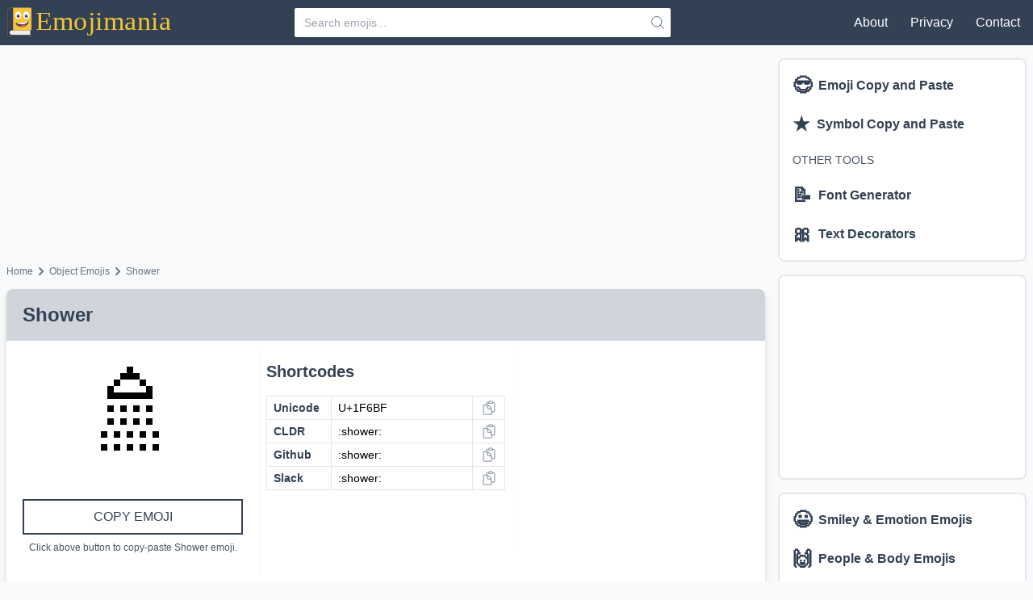

--- FILE ---
content_type: text/html; charset=utf-8
request_url: https://www.emojimania.org/emoji/shower
body_size: 17646
content:
<!DOCTYPE html><html lang="en"><head><meta charSet="utf-8"/><link rel="icon" href="/favicon.ico"/><meta name="robots" content="index, follow"/><meta name="language" content="English"/><link rel="apple-touch-icon" sizes="57x57" href="/favicons/apple-icon-57x57.png"/><link rel="apple-touch-icon" sizes="60x60" href="/favicons/apple-icon-60x60.png"/><link rel="apple-touch-icon" sizes="72x72" href="/favicons/apple-icon-72x72.png"/><link rel="apple-touch-icon" sizes="76x76" href="/favicons/apple-icon-76x76.png"/><link rel="apple-touch-icon" sizes="114x114" href="/favicons/apple-icon-114x114.png"/><link rel="apple-touch-icon" sizes="120x120" href="/favicons/apple-icon-120x120.png"/><link rel="apple-touch-icon" sizes="144x144" href="/favicons/apple-icon-144x144.png"/><link rel="apple-touch-icon" sizes="152x152" href="/favicons/apple-icon-152x152.png"/><link rel="apple-touch-icon" sizes="180x180" href="/favicons/apple-icon-180x180.png"/><link rel="icon" type="image/png" sizes="192x192" href="/favicons/android-icon-192x192.png"/><link rel="icon" type="image/png" sizes="32x32" href="/favicons/favicon-32x32.png"/><link rel="icon" type="image/png" sizes="96x96" href="/favicons/favicon-96x96.png"/><link rel="icon" type="image/png" sizes="16x16" href="/favicons/favicon-16x16.png"/><link rel="manifest" href="/manifest.json"/><meta name="theme-color" content="#FACC15"/><meta name="msapplication-TileColor" content="#FACC15"/><meta name="msapplication-TileImage" content="/favicons/ms-icon-144x144.png"/><script async="" src="https://www.googletagmanager.com/gtag/js?id=G-EW1LHP4CV6"></script><script async="" src="https://pagead2.googlesyndication.com/pagead/js/adsbygoogle.js"></script><script async="" src="https://securepubads.g.doubleclick.net/tag/js/gpt.js"></script><script type="application/ld+json">{"@context": "https://schema.org","@type": "Organization","name": "Emojimania","alternateName": "Emoji Meanings","url": "https://www.emojimania.org","logo": "https://www.emojimania.org/emojimania.svg"}</script><title>🚿 Shower emoji Copy &amp; Paste - Emojimania</title><meta name="viewport" content="initial-scale=1.0, width=device-width"/><link rel="canonical" href="https://www.emojimania.org/emoji/shower"/><meta name="title" content="🚿 Shower emoji Copy &amp; Paste - Emojimania"/><meta name="description" content="Get 🚿 Shower emoji to copy and paste on emojimania. Know the 🚿 Shower meaning and usage with Github and Slack shortcode."/><meta property="og:type" content="website"/><meta property="og:url" content="https://www.emojimania.org/emoji/shower"/><meta property="og:title" content="🚿 Shower emoji Copy &amp; Paste - Emojimania"/><meta property="og:description" content="Get 🚿 Shower emoji to copy and paste on emojimania. Know the 🚿 Shower meaning and usage with Github and Slack shortcode."/><meta property="og:image" content="https://www.emojimania.org/images/banners/v2/shower.png"/><meta property="twitter:card" content="summary_large_image"/><meta property="twitter:url" content="https://www.emojimania.org/emoji/shower"/><meta property="twitter:title" content="🚿 Shower emoji Copy &amp; Paste - Emojimania"/><meta property="twitter:description" content="Get 🚿 Shower emoji to copy and paste on emojimania. Know the 🚿 Shower meaning and usage with Github and Slack shortcode."/><meta property="twitter:image" content="https://www.emojimania.org/images/banners/v2/shower.png"/><meta name="next-head-count" content="40"/><link rel="preload" href="/_next/static/css/61c5cfb17c61bdaced5c.css" as="style"/><link rel="stylesheet" href="/_next/static/css/61c5cfb17c61bdaced5c.css" data-n-g=""/><noscript data-n-css=""></noscript><script defer="" nomodule="" src="/_next/static/chunks/polyfills-a40ef1678bae11e696dba45124eadd70.js"></script><script src="/_next/static/chunks/webpack-100bad42c675fc9f7831.js" defer=""></script><script src="/_next/static/chunks/framework-b5d09c9b25f4537c70b3.js" defer=""></script><script src="/_next/static/chunks/main-138b82051f24f4544d58.js" defer=""></script><script src="/_next/static/chunks/pages/_app-160ca288f478199fab1f.js" defer=""></script><script src="/_next/static/chunks/117-84bb43b297dc33085d26.js" defer=""></script><script src="/_next/static/chunks/675-b5c9499f253bf5e8de00.js" defer=""></script><script src="/_next/static/chunks/502-3ec25636676e0d59f62c.js" defer=""></script><script src="/_next/static/chunks/484-245ca716a83695494499.js" defer=""></script><script src="/_next/static/chunks/pages/emoji/%5BemojiSulg%5D-fa7129d66f502ce29088.js" defer=""></script><script src="/_next/static/gaXFmVH1kCgw3EpHQKVU2/_buildManifest.js" defer=""></script><script src="/_next/static/gaXFmVH1kCgw3EpHQKVU2/_ssgManifest.js" defer=""></script></head><body><div id="__next"><style>
      #nprogress {
        pointer-events: none;
      }
      #nprogress .bar {
        background: #FFFFFF;
        position: fixed;
        z-index: 9999;
        top: 0;
        left: 0;
        width: 100%;
        height: 3px;
      }
      #nprogress .peg {
        display: block;
        position: absolute;
        right: 0px;
        width: 100px;
        height: 100%;
        box-shadow: 0 0 10px #FFFFFF, 0 0 5px #FFFFFF;
        opacity: 1;
        -webkit-transform: rotate(3deg) translate(0px, -4px);
        -ms-transform: rotate(3deg) translate(0px, -4px);
        transform: rotate(3deg) translate(0px, -4px);
      }
      #nprogress .spinner {
        display: block;
        position: fixed;
        z-index: 1031;
        top: 15px;
        right: 15px;
      }
      #nprogress .spinner-icon {
        width: 18px;
        height: 18px;
        box-sizing: border-box;
        border: solid 2px transparent;
        border-top-color: #FFFFFF;
        border-left-color: #FFFFFF;
        border-radius: 50%;
        -webkit-animation: nprogresss-spinner 400ms linear infinite;
        animation: nprogress-spinner 400ms linear infinite;
      }
      .nprogress-custom-parent {
        overflow: hidden;
        position: relative;
      }
      .nprogress-custom-parent #nprogress .spinner,
      .nprogress-custom-parent #nprogress .bar {
        position: absolute;
      }
      @-webkit-keyframes nprogress-spinner {
        0% {
          -webkit-transform: rotate(0deg);
        }
        100% {
          -webkit-transform: rotate(360deg);
        }
      }
      @keyframes nprogress-spinner {
        0% {
          transform: rotate(0deg);
        }
        100% {
          transform: rotate(360deg);
        }
      }
    </style><header class="mb-16"><nav class="bg-slate-700 fixed w-full top-0 z-50"><div class="container mx-auto flex flex-wrap px-2"><div class="w-full lg:w-3/4 flex flex-col lg:pr-2"><div class="relative flex items-center justify-between h-14"><div class="flex-shrink-0 flex items-center h-full"><a aria-label="emojimania small logo" href="/"><img class="block lg:hidden h-10 w-auto cursor-pointer" src="/emojimania.svg" alt="emojimania" width="40" height="40"/></a><a aria-label="emojimania logo" href="/"><img class="hidden lg:block h-10 w-auto cursor-pointer" src="/emojimania-text.svg" alt="emojimania" width="188" height="40"/></a></div><form action="/search" autoComplete="off" class="search-form"><input type="search" name="q" placeholder="Search emojis..." value=""/><button type="submit" aria-label="search-emojis"><svg class="h-5 w-5" fill="none" stroke="currentColor" viewBox="0 0 24 24" xmlns="http://www.w3.org/2000/svg"><path stroke-linecap="round" stroke-linejoin="round" d="M21 21l-5.197-5.197m0 0A7.5 7.5 0 105.196 5.196a7.5 7.5 0 0010.607 10.607z"></path></svg></button></form><div class="flex items-center lg:hidden"><button type="button" class="inline-flex items-center justify-center p-2 rounded-sm text-white hover:text-gray-500 hover:bg-gray-500 focus:outline-none focus:ring-2 focus:ring-inset focus:ring-white"><span class="sr-only">Open main menu</span><svg class="h-5 w-5 block" xmlns="http://www.w3.org/2000/svg" fill="none" viewBox="0 0 24 24" stroke="currentColor" aria-hidden="true"><path stroke-linecap="round" stroke-linejoin="round" stroke-width="2" d="M4 6h16M4 12h16M4 18h16"></path></svg><svg class="h-5 w-5 hidden" xmlns="http://www.w3.org/2000/svg" fill="none" viewBox="0 0 24 24" stroke="currentColor" aria-hidden="true"><path stroke-linecap="round" stroke-linejoin="round" stroke-width="2" d="M6 18L18 6M6 6l12 12"></path></svg></button></div></div></div><div class="w-full lg:w-1/4 flex flex-col"><div class="relative  items-center justify-between h-14 hidden lg:flex"><div class="flex-1 flex items-center sm:items-stretch sm:justify-end h-full"><div class="flex-shrink-0 flex space-x-3 items-center h-full"><a class="p-2 rounded text-white hover:bg-prime hover:text-dark" href="/about">About</a><a class="p-2 rounded text-white hover:bg-prime hover:text-dark" href="/privacy">Privacy</a><a class="p-2 rounded text-white hover:bg-prime hover:text-dark" href="/contact">Contact</a></div></div></div></div></div><div class="hidden"><div class="px-2 pt-2 pb-3 space-y-1 container mx-auto"><a href="/get-emoji" class="block px-3 py-2 rounded-sm text-base font-medium text-white hover:bg-prime hover:text-dark">Emojis</a><a href="/about" class="block px-3 py-2 rounded-sm text-base font-medium text-white hover:bg-prime hover:text-dark">About</a><a href="/privacy" class="block px-3 py-2 rounded-sm text-base font-medium text-white hover:bg-prime hover:text-dark">Privacy</a><a href="/contact" class="block px-3 py-2 rounded-sm text-base font-medium text-white hover:bg-prime hover:text-dark">Contact</a></div></div></nav></header><main class="mt-3"><div class="container mx-auto flex flex-wrap px-2"><div class="w-full lg:w-3/4 flex flex-col lg:pr-2"><div class="mb-2 flex justify-center items-center h-[250px]"></div><nav class="text-gray-500 my-1 text-xs" aria-label="Breadcrumb"><ol class="list-none flex flex-wrap"><li class="flex items-center"><a href="/">Home</a></li><li class="flex items-center"><svg xmlns="http://www.w3.org/2000/svg" class="w-5 h-5" viewBox="0 0 20 20" fill="currentColor"><path fill-rule="evenodd" d="M7.293 14.707a1 1 0 010-1.414L10.586 10 7.293 6.707a1 1 0 011.414-1.414l4 4a1 1 0 010 1.414l-4 4a1 1 0 01-1.414 0z" clip-rule="evenodd"></path></svg><a href="/object-emojis">Object Emojis</a></li><li class="flex items-center"><svg xmlns="http://www.w3.org/2000/svg" class="w-5 h-5" viewBox="0 0 20 20" fill="currentColor"><path fill-rule="evenodd" d="M7.293 14.707a1 1 0 010-1.414L10.586 10 7.293 6.707a1 1 0 011.414-1.414l4 4a1 1 0 010 1.414l-4 4a1 1 0 01-1.414 0z" clip-rule="evenodd"></path></svg><a href="/emoji/shower">Shower</a></li></ol></nav><div class="my-2"><div class="bg-white drop-shadow-lg flex-row rounded-lg"><div class="py-2 px-5 bg-prime rounded-t-lg"><h1 class="text-dark text-2xl font-semibold capitalize">Shower</h1></div><div class="flex flex-wrap divide-x divide-gray-50 mt-2"><div class="w-full md:w-2/6 flex flex-col"><div class="flex flex-col items-center text-center p-5"><span class="text-9xl">🚿</span></div><div class="flex flex-col m-5 text-center"><button class="p-2 text-md text-center text-dark uppercase bg-transparent border-2 border-dark hover:bg-prime hover:text-dark focus:outline-none">Copy emoji</button><p class="text-xs text-gray-600 my-2 normal-case">Click above button to copy-paste <!-- -->Shower<!-- --> emoji.</p></div></div><div class="w-full md:w-2/6 flex flex-col p-2"><div class="flex flex-col"><h2 class="text-md text-dark font-bold">Shortcodes</h2><table class="table-fixed mt-2"><tbody><tr class="text-sm"><td rowspan="1" class="border border-gray-200 px-2 py-1 text-dark font-semibold w-20">Unicode</td><td class="border border-gray-200 px-2 py-1 break-all">U+1F6BF</td><td class="border border-gray-200 w-10 text-center"><svg xmlns="http://www.w3.org/2000/svg" fill="none" viewBox="0 0 24 24" stroke-width="1.5" stroke="currentColor" class="mx-auto h-5 text-gray-400 hover:text-gray-600 cursor-pointer"><path stroke-linecap="round" stroke-linejoin="round" d="M8.25 7.5V6.108c0-1.135.845-2.098 1.976-2.192.373-.03.748-.057 1.123-.08M15.75 18H18a2.25 2.25 0 002.25-2.25V6.108c0-1.135-.845-2.098-1.976-2.192a48.424 48.424 0 00-1.123-.08M15.75 18.75v-1.875a3.375 3.375 0 00-3.375-3.375h-1.5a1.125 1.125 0 01-1.125-1.125v-1.5A3.375 3.375 0 006.375 7.5H5.25m11.9-3.664A2.251 2.251 0 0015 2.25h-1.5a2.251 2.251 0 00-2.15 1.586m5.8 0c.065.21.1.433.1.664v.75h-6V4.5c0-.231.035-.454.1-.664M6.75 7.5H4.875c-.621 0-1.125.504-1.125 1.125v12c0 .621.504 1.125 1.125 1.125h9.75c.621 0 1.125-.504 1.125-1.125V16.5a9 9 0 00-9-9z"></path></svg></td></tr><tr class="text-sm"><td rowspan="1" class="border border-gray-200 px-2 py-1 text-dark font-semibold w-20">CLDR</td><td class="border border-gray-200 px-2 py-1 break-all">:shower:</td><td class="border border-gray-200 w-10 text-center"><svg xmlns="http://www.w3.org/2000/svg" fill="none" viewBox="0 0 24 24" stroke-width="1.5" stroke="currentColor" class="mx-auto h-5 text-gray-400 hover:text-gray-600 cursor-pointer"><path stroke-linecap="round" stroke-linejoin="round" d="M8.25 7.5V6.108c0-1.135.845-2.098 1.976-2.192.373-.03.748-.057 1.123-.08M15.75 18H18a2.25 2.25 0 002.25-2.25V6.108c0-1.135-.845-2.098-1.976-2.192a48.424 48.424 0 00-1.123-.08M15.75 18.75v-1.875a3.375 3.375 0 00-3.375-3.375h-1.5a1.125 1.125 0 01-1.125-1.125v-1.5A3.375 3.375 0 006.375 7.5H5.25m11.9-3.664A2.251 2.251 0 0015 2.25h-1.5a2.251 2.251 0 00-2.15 1.586m5.8 0c.065.21.1.433.1.664v.75h-6V4.5c0-.231.035-.454.1-.664M6.75 7.5H4.875c-.621 0-1.125.504-1.125 1.125v12c0 .621.504 1.125 1.125 1.125h9.75c.621 0 1.125-.504 1.125-1.125V16.5a9 9 0 00-9-9z"></path></svg></td></tr><tr class="text-sm"><td rowspan="1" class="border border-gray-200 px-2 py-1 text-dark font-semibold w-20">Github</td><td class="border border-gray-200 px-2 py-1 break-all">:shower:</td><td class="border border-gray-200 w-10 text-center"><svg xmlns="http://www.w3.org/2000/svg" fill="none" viewBox="0 0 24 24" stroke-width="1.5" stroke="currentColor" class="mx-auto h-5 text-gray-400 hover:text-gray-600 cursor-pointer"><path stroke-linecap="round" stroke-linejoin="round" d="M8.25 7.5V6.108c0-1.135.845-2.098 1.976-2.192.373-.03.748-.057 1.123-.08M15.75 18H18a2.25 2.25 0 002.25-2.25V6.108c0-1.135-.845-2.098-1.976-2.192a48.424 48.424 0 00-1.123-.08M15.75 18.75v-1.875a3.375 3.375 0 00-3.375-3.375h-1.5a1.125 1.125 0 01-1.125-1.125v-1.5A3.375 3.375 0 006.375 7.5H5.25m11.9-3.664A2.251 2.251 0 0015 2.25h-1.5a2.251 2.251 0 00-2.15 1.586m5.8 0c.065.21.1.433.1.664v.75h-6V4.5c0-.231.035-.454.1-.664M6.75 7.5H4.875c-.621 0-1.125.504-1.125 1.125v12c0 .621.504 1.125 1.125 1.125h9.75c.621 0 1.125-.504 1.125-1.125V16.5a9 9 0 00-9-9z"></path></svg></td></tr><tr class="text-sm"><td rowspan="1" class="border border-gray-200 px-2 py-1 text-dark font-semibold w-20">Slack</td><td class="border border-gray-200 px-2 py-1 break-all">:shower:</td><td class="border border-gray-200 w-10 text-center"><svg xmlns="http://www.w3.org/2000/svg" fill="none" viewBox="0 0 24 24" stroke-width="1.5" stroke="currentColor" class="mx-auto h-5 text-gray-400 hover:text-gray-600 cursor-pointer"><path stroke-linecap="round" stroke-linejoin="round" d="M8.25 7.5V6.108c0-1.135.845-2.098 1.976-2.192.373-.03.748-.057 1.123-.08M15.75 18H18a2.25 2.25 0 002.25-2.25V6.108c0-1.135-.845-2.098-1.976-2.192a48.424 48.424 0 00-1.123-.08M15.75 18.75v-1.875a3.375 3.375 0 00-3.375-3.375h-1.5a1.125 1.125 0 01-1.125-1.125v-1.5A3.375 3.375 0 006.375 7.5H5.25m11.9-3.664A2.251 2.251 0 0015 2.25h-1.5a2.251 2.251 0 00-2.15 1.586m5.8 0c.065.21.1.433.1.664v.75h-6V4.5c0-.231.035-.454.1-.664M6.75 7.5H4.875c-.621 0-1.125.504-1.125 1.125v12c0 .621.504 1.125 1.125 1.125h9.75c.621 0 1.125-.504 1.125-1.125V16.5a9 9 0 00-9-9z"></path></svg></td></tr></tbody></table></div></div><div class="w-full md:w-2/6 h-[250px]"></div></div><div class="p-4"><h2 class="text-xl text-dark font-semibold">🚿<!-- --> <!-- -->Shower<!-- --> meaning</h2><div class="text-gray-700 content"><p>🚿 Shower emoji is household emoji classified under Objects category.</p>
</div></div><div class="p-4"><h3 class="text-xl text-dark py-2 font-semibold">Other Names of <!-- -->Shower</h3><p class="text-justify py-0">The alternative names of <strong>🚿<!-- --> <!-- -->Shower<!-- --> emoji</strong> are <!-- -->Shower, Water<!-- -->.</p></div></div></div><div class="my-2 bg-white drop-shadow-lg rounded-lg"><div class="p-5"><div style="display:inline-block;max-width:100%;overflow:hidden;position:relative;box-sizing:border-box;margin:0"><div style="box-sizing:border-box;display:block;max-width:100%"><img style="max-width:100%;display:block;margin:0;border:none;padding:0" alt="" aria-hidden="true" src="[data-uri]"/></div><img alt="Shower Emoji copy and paste" src="[data-uri]" decoding="async" data-nimg="intrinsic" class="rounded-lg" style="position:absolute;top:0;left:0;bottom:0;right:0;box-sizing:border-box;padding:0;border:none;margin:auto;display:block;width:0;height:0;min-width:100%;max-width:100%;min-height:100%;max-height:100%;filter:blur(20px);background-size:cover;background-image:url(&quot;[data-uri]&quot;);background-position:0% 0%"/><noscript><img alt="Shower Emoji copy and paste" srcSet="/_next/image?url=%2Fimages%2Fbanners%2Fv2%2Fshower.png&amp;w=1200&amp;q=75 1x, /_next/image?url=%2Fimages%2Fbanners%2Fv2%2Fshower.png&amp;w=3840&amp;q=75 2x" src="/_next/image?url=%2Fimages%2Fbanners%2Fv2%2Fshower.png&amp;w=3840&amp;q=75" decoding="async" data-nimg="intrinsic" style="position:absolute;top:0;left:0;bottom:0;right:0;box-sizing:border-box;padding:0;border:none;margin:auto;display:block;width:0;height:0;min-width:100%;max-width:100%;min-height:100%;max-height:100%" class="rounded-lg" loading="lazy"/></noscript></div></div></div><div class="my-2 bg-white drop-shadow-lg flex-row rounded-lg"><div class="p-2 bg-prime flex justify-between rounded-t-lg"><h2 class="text-dark text-xl font-semibold capitalize">More <!-- -->Object Emojis<!-- --> To Copy Paste </h2></div><ul class="emoji-list-grid"><li id="glasses" data-name="Glasses"><a title="Glasses" href="/emoji/glasses">👓</a></li><li id="sunglasses" data-name="Sunglasses"><a title="Sunglasses" href="/emoji/sunglasses">🕶</a></li><li id="goggles" data-name="Goggles"><a title="Goggles" href="/emoji/goggles">🥽</a></li><li id="lab-coat" data-name="Lab Coat"><a title="Lab Coat" href="/emoji/lab-coat">🥼</a></li><li id="safety-vest" data-name="Safety Vest"><a title="Safety Vest" href="/emoji/safety-vest">🦺</a></li><li id="necktie" data-name="Necktie"><a title="Necktie" href="/emoji/necktie">👔</a></li><li id="t-shirt" data-name="T-Shirt"><a title="T-Shirt" href="/emoji/t-shirt">👕</a></li><li id="jeans" data-name="Jeans"><a title="Jeans" href="/emoji/jeans">👖</a></li><li id="scarf" data-name="Scarf"><a title="Scarf" href="/emoji/scarf">🧣</a></li><li id="gloves" data-name="Gloves"><a title="Gloves" href="/emoji/gloves">🧤</a></li><li id="coat" data-name="Coat"><a title="Coat" href="/emoji/coat">🧥</a></li><li id="socks" data-name="Socks"><a title="Socks" href="/emoji/socks">🧦</a></li><li id="dress" data-name="Dress"><a title="Dress" href="/emoji/dress">👗</a></li><li id="kimono" data-name="Kimono"><a title="Kimono" href="/emoji/kimono">👘</a></li><li id="sari" data-name="Sari"><a title="Sari" href="/emoji/sari">🥻</a></li><li id="one-piece-swimsuit" data-name="One-Piece Swimsuit"><a title="One-Piece Swimsuit" href="/emoji/one-piece-swimsuit">🩱</a></li><li id="briefs" data-name="Briefs"><a title="Briefs" href="/emoji/briefs">🩲</a></li><li id="shorts" data-name="Shorts"><a title="Shorts" href="/emoji/shorts">🩳</a></li><li id="bikini" data-name="Bikini"><a title="Bikini" href="/emoji/bikini">👙</a></li><li id="womans-clothes" data-name="Woman’S Clothes"><a title="Woman’S Clothes" href="/emoji/womans-clothes">👚</a></li><li id="purse" data-name="Purse"><a title="Purse" href="/emoji/purse">👛</a></li><li id="handbag" data-name="Handbag"><a title="Handbag" href="/emoji/handbag">👜</a></li><li id="clutch-bag" data-name="Clutch Bag"><a title="Clutch Bag" href="/emoji/clutch-bag">👝</a></li><li id="shopping-bags" data-name="Shopping Bags"><a title="Shopping Bags" href="/emoji/shopping-bags">🛍</a></li><li id="backpack" data-name="Backpack"><a title="Backpack" href="/emoji/backpack">🎒</a></li><li id="thong-sandal" data-name="Thong Sandal"><a title="Thong Sandal" href="/emoji/thong-sandal">🩴</a></li><li id="mans-shoe" data-name="Man’S Shoe"><a title="Man’S Shoe" href="/emoji/mans-shoe">👞</a></li><li id="running-shoe" data-name="Running Shoe"><a title="Running Shoe" href="/emoji/running-shoe">👟</a></li><li id="hiking-boot" data-name="Hiking Boot"><a title="Hiking Boot" href="/emoji/hiking-boot">🥾</a></li><li id="flat-shoe" data-name="Flat Shoe"><a title="Flat Shoe" href="/emoji/flat-shoe">🥿</a></li><li id="high-heeled-shoe" data-name="High-Heeled Shoe"><a title="High-Heeled Shoe" href="/emoji/high-heeled-shoe">👠</a></li><li id="womans-sandal" data-name="Woman’S Sandal"><a title="Woman’S Sandal" href="/emoji/womans-sandal">👡</a></li><li id="ballet-shoes" data-name="Ballet Shoes"><a title="Ballet Shoes" href="/emoji/ballet-shoes">🩰</a></li><li id="womans-boot" data-name="Woman’S Boot"><a title="Woman’S Boot" href="/emoji/womans-boot">👢</a></li><li id="crown" data-name="Crown"><a title="Crown" href="/emoji/crown">👑</a></li><li id="womans-hat" data-name="Woman’S Hat"><a title="Woman’S Hat" href="/emoji/womans-hat">👒</a></li><li id="top-hat" data-name="Top Hat"><a title="Top Hat" href="/emoji/top-hat">🎩</a></li><li id="graduation-cap" data-name="Graduation Cap"><a title="Graduation Cap" href="/emoji/graduation-cap">🎓</a></li><li id="billed-cap" data-name="Billed Cap"><a title="Billed Cap" href="/emoji/billed-cap">🧢</a></li><li id="military-helmet" data-name="Military Helmet"><a title="Military Helmet" href="/emoji/military-helmet">🪖</a></li><li id="rescue-workers-helmet" data-name="Rescue Worker’S Helmet"><a title="Rescue Worker’S Helmet" href="/emoji/rescue-workers-helmet">⛑</a></li><li id="prayer-beads" data-name="Prayer Beads"><a title="Prayer Beads" href="/emoji/prayer-beads">📿</a></li><li id="lipstick" data-name="Lipstick"><a title="Lipstick" href="/emoji/lipstick">💄</a></li><li id="ring" data-name="Ring"><a title="Ring" href="/emoji/ring">💍</a></li><li id="gem-stone" data-name="Gem Stone"><a title="Gem Stone" href="/emoji/gem-stone">💎</a></li><li id="muted-speaker" data-name="Muted Speaker"><a title="Muted Speaker" href="/emoji/muted-speaker">🔇</a></li><li id="speaker-low-volume" data-name="Speaker Low Volume"><a title="Speaker Low Volume" href="/emoji/speaker-low-volume">🔈</a></li><li id="speaker-medium-volume" data-name="Speaker Medium Volume"><a title="Speaker Medium Volume" href="/emoji/speaker-medium-volume">🔉</a></li><li id="speaker-high-volume" data-name="Speaker High Volume"><a title="Speaker High Volume" href="/emoji/speaker-high-volume">🔊</a></li><li id="loudspeaker" data-name="Loudspeaker"><a title="Loudspeaker" href="/emoji/loudspeaker">📢</a></li><li id="megaphone" data-name="Megaphone"><a title="Megaphone" href="/emoji/megaphone">📣</a></li><li id="postal-horn" data-name="Postal Horn"><a title="Postal Horn" href="/emoji/postal-horn">📯</a></li><li id="bell" data-name="Bell"><a title="Bell" href="/emoji/bell">🔔</a></li><li id="bell-with-slash" data-name="Bell With Slash"><a title="Bell With Slash" href="/emoji/bell-with-slash">🔕</a></li><li id="musical-score" data-name="Musical Score"><a title="Musical Score" href="/emoji/musical-score">🎼</a></li><li id="musical-note" data-name="Musical Note"><a title="Musical Note" href="/emoji/musical-note">🎵</a></li><li id="musical-notes" data-name="Musical Notes"><a title="Musical Notes" href="/emoji/musical-notes">🎶</a></li><li id="studio-microphone" data-name="Studio Microphone"><a title="Studio Microphone" href="/emoji/studio-microphone">🎙</a></li><li id="level-slider" data-name="Level Slider"><a title="Level Slider" href="/emoji/level-slider">🎚</a></li><li id="control-knobs" data-name="Control Knobs"><a title="Control Knobs" href="/emoji/control-knobs">🎛</a></li><li id="microphone" data-name="Microphone"><a title="Microphone" href="/emoji/microphone">🎤</a></li><li id="headphone" data-name="Headphone"><a title="Headphone" href="/emoji/headphone">🎧</a></li><li id="radio" data-name="Radio"><a title="Radio" href="/emoji/radio">📻</a></li><li id="saxophone" data-name="Saxophone"><a title="Saxophone" href="/emoji/saxophone">🎷</a></li><li id="accordion" data-name="Accordion"><a title="Accordion" href="/emoji/accordion">🪗</a></li><li id="guitar" data-name="Guitar"><a title="Guitar" href="/emoji/guitar">🎸</a></li><li id="musical-keyboard" data-name="Musical Keyboard"><a title="Musical Keyboard" href="/emoji/musical-keyboard">🎹</a></li><li id="trumpet" data-name="Trumpet"><a title="Trumpet" href="/emoji/trumpet">🎺</a></li><li id="violin" data-name="Violin"><a title="Violin" href="/emoji/violin">🎻</a></li><li id="banjo" data-name="Banjo"><a title="Banjo" href="/emoji/banjo">🪕</a></li><li id="drum" data-name="Drum"><a title="Drum" href="/emoji/drum">🥁</a></li><li id="long-drum" data-name="Long Drum"><a title="Long Drum" href="/emoji/long-drum">🪘</a></li><li id="mobile-phone" data-name="Mobile Phone"><a title="Mobile Phone" href="/emoji/mobile-phone">📱</a></li><li id="mobile-phone-with-arrow" data-name="Mobile Phone With Arrow"><a title="Mobile Phone With Arrow" href="/emoji/mobile-phone-with-arrow">📲</a></li><li id="telephone" data-name="Telephone"><a title="Telephone" href="/emoji/telephone">☎</a></li><li id="telephone-receiver" data-name="Telephone Receiver"><a title="Telephone Receiver" href="/emoji/telephone-receiver">📞</a></li><li id="pager" data-name="Pager"><a title="Pager" href="/emoji/pager">📟</a></li><li id="fax-machine" data-name="Fax Machine"><a title="Fax Machine" href="/emoji/fax-machine">📠</a></li><li id="battery" data-name="Battery"><a title="Battery" href="/emoji/battery">🔋</a></li><li id="electric-plug" data-name="Electric Plug"><a title="Electric Plug" href="/emoji/electric-plug">🔌</a></li><li id="laptop" data-name="Laptop"><a title="Laptop" href="/emoji/laptop">💻</a></li><li id="desktop-computer" data-name="Desktop Computer"><a title="Desktop Computer" href="/emoji/desktop-computer">🖥</a></li><li id="printer" data-name="Printer"><a title="Printer" href="/emoji/printer">🖨</a></li><li id="keyboard" data-name="Keyboard"><a title="Keyboard" href="/emoji/keyboard">⌨</a></li><li id="computer-mouse" data-name="Computer Mouse"><a title="Computer Mouse" href="/emoji/computer-mouse">🖱</a></li><li id="trackball" data-name="Trackball"><a title="Trackball" href="/emoji/trackball">🖲</a></li><li id="computer-disk" data-name="Computer Disk"><a title="Computer Disk" href="/emoji/computer-disk">💽</a></li><li id="floppy-disk" data-name="Floppy Disk"><a title="Floppy Disk" href="/emoji/floppy-disk">💾</a></li><li id="optical-disk" data-name="Optical Disk"><a title="Optical Disk" href="/emoji/optical-disk">💿</a></li><li id="dvd" data-name="Dvd"><a title="Dvd" href="/emoji/dvd">📀</a></li><li id="abacus" data-name="Abacus"><a title="Abacus" href="/emoji/abacus">🧮</a></li><li id="movie-camera" data-name="Movie Camera"><a title="Movie Camera" href="/emoji/movie-camera">🎥</a></li><li id="film-frames" data-name="Film Frames"><a title="Film Frames" href="/emoji/film-frames">🎞</a></li><li id="film-projector" data-name="Film Projector"><a title="Film Projector" href="/emoji/film-projector">📽</a></li><li id="clapper-board" data-name="Clapper Board"><a title="Clapper Board" href="/emoji/clapper-board">🎬</a></li><li id="television" data-name="Television"><a title="Television" href="/emoji/television">📺</a></li><li id="camera" data-name="Camera"><a title="Camera" href="/emoji/camera">📷</a></li><li id="camera-with-flash" data-name="Camera With Flash"><a title="Camera With Flash" href="/emoji/camera-with-flash">📸</a></li><li id="video-camera" data-name="Video Camera"><a title="Video Camera" href="/emoji/video-camera">📹</a></li><li id="videocassette" data-name="Videocassette"><a title="Videocassette" href="/emoji/videocassette">📼</a></li><li id="magnifying-glass-tilted-left" data-name="Magnifying Glass Tilted Left"><a title="Magnifying Glass Tilted Left" href="/emoji/magnifying-glass-tilted-left">🔍</a></li><li id="magnifying-glass-tilted-right" data-name="Magnifying Glass Tilted Right"><a title="Magnifying Glass Tilted Right" href="/emoji/magnifying-glass-tilted-right">🔎</a></li><li id="candle" data-name="Candle"><a title="Candle" href="/emoji/candle">🕯</a></li><li id="light-bulb" data-name="Light Bulb"><a title="Light Bulb" href="/emoji/light-bulb">💡</a></li><li id="flashlight" data-name="Flashlight"><a title="Flashlight" href="/emoji/flashlight">🔦</a></li><li id="red-paper-lantern" data-name="Red Paper Lantern"><a title="Red Paper Lantern" href="/emoji/red-paper-lantern">🏮</a></li><li id="diya-lamp" data-name="Diya Lamp"><a title="Diya Lamp" href="/emoji/diya-lamp">🪔</a></li><li id="notebook-with-decorative-cover" data-name="Notebook With Decorative Cover"><a title="Notebook With Decorative Cover" href="/emoji/notebook-with-decorative-cover">📔</a></li><li id="closed-book" data-name="Closed Book"><a title="Closed Book" href="/emoji/closed-book">📕</a></li><li id="open-book" data-name="Open Book"><a title="Open Book" href="/emoji/open-book">📖</a></li><li id="green-book" data-name="Green Book"><a title="Green Book" href="/emoji/green-book">📗</a></li><li id="blue-book" data-name="Blue Book"><a title="Blue Book" href="/emoji/blue-book">📘</a></li><li id="orange-book" data-name="Orange Book"><a title="Orange Book" href="/emoji/orange-book">📙</a></li><li id="books" data-name="Books"><a title="Books" href="/emoji/books">📚</a></li><li id="notebook" data-name="Notebook"><a title="Notebook" href="/emoji/notebook">📓</a></li><li id="ledger" data-name="Ledger"><a title="Ledger" href="/emoji/ledger">📒</a></li><li id="page-with-curl" data-name="Page With Curl"><a title="Page With Curl" href="/emoji/page-with-curl">📃</a></li><li id="scroll" data-name="Scroll"><a title="Scroll" href="/emoji/scroll">📜</a></li><li id="page-facing-up" data-name="Page Facing Up"><a title="Page Facing Up" href="/emoji/page-facing-up">📄</a></li><li id="newspaper" data-name="Newspaper"><a title="Newspaper" href="/emoji/newspaper">📰</a></li><li id="rolled-up-newspaper" data-name="Rolled-Up Newspaper"><a title="Rolled-Up Newspaper" href="/emoji/rolled-up-newspaper">🗞</a></li><li id="bookmark-tabs" data-name="Bookmark Tabs"><a title="Bookmark Tabs" href="/emoji/bookmark-tabs">📑</a></li><li id="bookmark" data-name="Bookmark"><a title="Bookmark" href="/emoji/bookmark">🔖</a></li><li id="label" data-name="Label"><a title="Label" href="/emoji/label">🏷</a></li><li id="money-bag" data-name="Money Bag"><a title="Money Bag" href="/emoji/money-bag">💰</a></li><li id="coin" data-name="Coin"><a title="Coin" href="/emoji/coin">🪙</a></li><li id="yen-banknote" data-name="Yen Banknote"><a title="Yen Banknote" href="/emoji/yen-banknote">💴</a></li><li id="dollar-banknote" data-name="Dollar Banknote"><a title="Dollar Banknote" href="/emoji/dollar-banknote">💵</a></li><li id="euro-banknote" data-name="Euro Banknote"><a title="Euro Banknote" href="/emoji/euro-banknote">💶</a></li><li id="pound-banknote" data-name="Pound Banknote"><a title="Pound Banknote" href="/emoji/pound-banknote">💷</a></li><li id="money-with-wings" data-name="Money With Wings"><a title="Money With Wings" href="/emoji/money-with-wings">💸</a></li><li id="credit-card" data-name="Credit Card"><a title="Credit Card" href="/emoji/credit-card">💳</a></li><li id="receipt" data-name="Receipt"><a title="Receipt" href="/emoji/receipt">🧾</a></li><li id="chart-increasing-with-yen" data-name="Chart Increasing With Yen"><a title="Chart Increasing With Yen" href="/emoji/chart-increasing-with-yen">💹</a></li><li id="envelope" data-name="Envelope"><a title="Envelope" href="/emoji/envelope">✉</a></li><li id="e-mail" data-name="E-Mail"><a title="E-Mail" href="/emoji/e-mail">📧</a></li><li id="incoming-envelope" data-name="Incoming Envelope"><a title="Incoming Envelope" href="/emoji/incoming-envelope">📨</a></li><li id="envelope-with-arrow" data-name="Envelope With Arrow"><a title="Envelope With Arrow" href="/emoji/envelope-with-arrow">📩</a></li><li id="outbox-tray" data-name="Outbox Tray"><a title="Outbox Tray" href="/emoji/outbox-tray">📤</a></li><li id="inbox-tray" data-name="Inbox Tray"><a title="Inbox Tray" href="/emoji/inbox-tray">📥</a></li><li id="package" data-name="Package"><a title="Package" href="/emoji/package">📦</a></li><li id="closed-mailbox-with-raised-flag" data-name="Closed Mailbox With Raised Flag"><a title="Closed Mailbox With Raised Flag" href="/emoji/closed-mailbox-with-raised-flag">📫</a></li><li id="closed-mailbox-with-lowered-flag" data-name="Closed Mailbox With Lowered Flag"><a title="Closed Mailbox With Lowered Flag" href="/emoji/closed-mailbox-with-lowered-flag">📪</a></li><li id="open-mailbox-with-raised-flag" data-name="Open Mailbox With Raised Flag"><a title="Open Mailbox With Raised Flag" href="/emoji/open-mailbox-with-raised-flag">📬</a></li><li id="open-mailbox-with-lowered-flag" data-name="Open Mailbox With Lowered Flag"><a title="Open Mailbox With Lowered Flag" href="/emoji/open-mailbox-with-lowered-flag">📭</a></li><li id="postbox" data-name="Postbox"><a title="Postbox" href="/emoji/postbox">📮</a></li><li id="ballot-box-with-ballot" data-name="Ballot Box With Ballot"><a title="Ballot Box With Ballot" href="/emoji/ballot-box-with-ballot">🗳</a></li><li id="pencil" data-name="Pencil"><a title="Pencil" href="/emoji/pencil">✏</a></li><li id="black-nib" data-name="Black Nib"><a title="Black Nib" href="/emoji/black-nib">✒</a></li><li id="fountain-pen" data-name="Fountain Pen"><a title="Fountain Pen" href="/emoji/fountain-pen">🖋</a></li><li id="pen" data-name="Pen"><a title="Pen" href="/emoji/pen">🖊</a></li><li id="paintbrush" data-name="Paintbrush"><a title="Paintbrush" href="/emoji/paintbrush">🖌</a></li><li id="crayon" data-name="Crayon"><a title="Crayon" href="/emoji/crayon">🖍</a></li><li id="memo" data-name="Memo"><a title="Memo" href="/emoji/memo">📝</a></li><li id="briefcase" data-name="Briefcase"><a title="Briefcase" href="/emoji/briefcase">💼</a></li><li id="file-folder" data-name="File Folder"><a title="File Folder" href="/emoji/file-folder">📁</a></li><li id="open-file-folder" data-name="Open File Folder"><a title="Open File Folder" href="/emoji/open-file-folder">📂</a></li><li id="card-index-dividers" data-name="Card Index Dividers"><a title="Card Index Dividers" href="/emoji/card-index-dividers">🗂</a></li><li id="calendar" data-name="Calendar"><a title="Calendar" href="/emoji/calendar">📅</a></li><li id="tear-off-calendar" data-name="Tear-Off Calendar"><a title="Tear-Off Calendar" href="/emoji/tear-off-calendar">📆</a></li><li id="spiral-notepad" data-name="Spiral Notepad"><a title="Spiral Notepad" href="/emoji/spiral-notepad">🗒</a></li><li id="spiral-calendar" data-name="Spiral Calendar"><a title="Spiral Calendar" href="/emoji/spiral-calendar">🗓</a></li><li id="card-index" data-name="Card Index"><a title="Card Index" href="/emoji/card-index">📇</a></li><li id="chart-increasing" data-name="Chart Increasing"><a title="Chart Increasing" href="/emoji/chart-increasing">📈</a></li><li id="chart-decreasing" data-name="Chart Decreasing"><a title="Chart Decreasing" href="/emoji/chart-decreasing">📉</a></li><li id="bar-chart" data-name="Bar Chart"><a title="Bar Chart" href="/emoji/bar-chart">📊</a></li><li id="clipboard" data-name="Clipboard"><a title="Clipboard" href="/emoji/clipboard">📋</a></li><li id="pushpin" data-name="Pushpin"><a title="Pushpin" href="/emoji/pushpin">📌</a></li><li id="round-pushpin" data-name="Round Pushpin"><a title="Round Pushpin" href="/emoji/round-pushpin">📍</a></li><li id="paperclip" data-name="Paperclip"><a title="Paperclip" href="/emoji/paperclip">📎</a></li><li id="linked-paperclips" data-name="Linked Paperclips"><a title="Linked Paperclips" href="/emoji/linked-paperclips">🖇</a></li><li id="straight-ruler" data-name="Straight Ruler"><a title="Straight Ruler" href="/emoji/straight-ruler">📏</a></li><li id="triangular-ruler" data-name="Triangular Ruler"><a title="Triangular Ruler" href="/emoji/triangular-ruler">📐</a></li><li id="scissors" data-name="Scissors"><a title="Scissors" href="/emoji/scissors">✂</a></li><li id="card-file-box" data-name="Card File Box"><a title="Card File Box" href="/emoji/card-file-box">🗃</a></li><li id="file-cabinet" data-name="File Cabinet"><a title="File Cabinet" href="/emoji/file-cabinet">🗄</a></li><li id="wastebasket" data-name="Wastebasket"><a title="Wastebasket" href="/emoji/wastebasket">🗑</a></li><li id="locked" data-name="Locked"><a title="Locked" href="/emoji/locked">🔒</a></li><li id="unlocked" data-name="Unlocked"><a title="Unlocked" href="/emoji/unlocked">🔓</a></li><li id="locked-with-pen" data-name="Locked With Pen"><a title="Locked With Pen" href="/emoji/locked-with-pen">🔏</a></li><li id="locked-with-key" data-name="Locked With Key"><a title="Locked With Key" href="/emoji/locked-with-key">🔐</a></li><li id="key" data-name="Key"><a title="Key" href="/emoji/key">🔑</a></li><li id="old-key" data-name="Old Key"><a title="Old Key" href="/emoji/old-key">🗝</a></li><li id="hammer" data-name="Hammer"><a title="Hammer" href="/emoji/hammer">🔨</a></li><li id="axe" data-name="Axe"><a title="Axe" href="/emoji/axe">🪓</a></li><li id="pick" data-name="Pick"><a title="Pick" href="/emoji/pick">⛏</a></li><li id="hammer-and-pick" data-name="Hammer And Pick"><a title="Hammer And Pick" href="/emoji/hammer-and-pick">⚒</a></li><li id="hammer-and-wrench" data-name="Hammer And Wrench"><a title="Hammer And Wrench" href="/emoji/hammer-and-wrench">🛠</a></li><li id="dagger" data-name="Dagger"><a title="Dagger" href="/emoji/dagger">🗡</a></li><li id="crossed-swords" data-name="Crossed Swords"><a title="Crossed Swords" href="/emoji/crossed-swords">⚔</a></li><li id="water-pistol" data-name="Water Pistol"><a title="Water Pistol" href="/emoji/water-pistol">🔫</a></li><li id="boomerang" data-name="Boomerang"><a title="Boomerang" href="/emoji/boomerang">🪃</a></li><li id="bow-and-arrow" data-name="Bow And Arrow"><a title="Bow And Arrow" href="/emoji/bow-and-arrow">🏹</a></li><li id="shield" data-name="Shield"><a title="Shield" href="/emoji/shield">🛡</a></li><li id="carpentry-saw" data-name="Carpentry Saw"><a title="Carpentry Saw" href="/emoji/carpentry-saw">🪚</a></li><li id="wrench" data-name="Wrench"><a title="Wrench" href="/emoji/wrench">🔧</a></li><li id="screwdriver" data-name="Screwdriver"><a title="Screwdriver" href="/emoji/screwdriver">🪛</a></li><li id="nut-and-bolt" data-name="Nut And Bolt"><a title="Nut And Bolt" href="/emoji/nut-and-bolt">🔩</a></li><li id="gear" data-name="Gear"><a title="Gear" href="/emoji/gear">⚙</a></li><li id="clamp" data-name="Clamp"><a title="Clamp" href="/emoji/clamp">🗜</a></li><li id="balance-scale" data-name="Balance Scale"><a title="Balance Scale" href="/emoji/balance-scale">⚖</a></li><li id="white-cane" data-name="White Cane"><a title="White Cane" href="/emoji/white-cane">🦯</a></li><li id="link" data-name="Link"><a title="Link" href="/emoji/link">🔗</a></li><li id="chains" data-name="Chains"><a title="Chains" href="/emoji/chains">⛓</a></li><li id="hook" data-name="Hook"><a title="Hook" href="/emoji/hook">🪝</a></li><li id="toolbox" data-name="Toolbox"><a title="Toolbox" href="/emoji/toolbox">🧰</a></li><li id="magnet" data-name="Magnet"><a title="Magnet" href="/emoji/magnet">🧲</a></li><li id="ladder" data-name="Ladder"><a title="Ladder" href="/emoji/ladder">🪜</a></li><li id="alembic" data-name="Alembic"><a title="Alembic" href="/emoji/alembic">⚗</a></li><li id="test-tube" data-name="Test Tube"><a title="Test Tube" href="/emoji/test-tube">🧪</a></li><li id="petri-dish" data-name="Petri Dish"><a title="Petri Dish" href="/emoji/petri-dish">🧫</a></li><li id="dna" data-name="Dna"><a title="Dna" href="/emoji/dna">🧬</a></li><li id="microscope" data-name="Microscope"><a title="Microscope" href="/emoji/microscope">🔬</a></li><li id="telescope" data-name="Telescope"><a title="Telescope" href="/emoji/telescope">🔭</a></li><li id="satellite-antenna" data-name="Satellite Antenna"><a title="Satellite Antenna" href="/emoji/satellite-antenna">📡</a></li><li id="syringe" data-name="Syringe"><a title="Syringe" href="/emoji/syringe">💉</a></li><li id="drop-of-blood" data-name="Drop Of Blood"><a title="Drop Of Blood" href="/emoji/drop-of-blood">🩸</a></li><li id="pill" data-name="Pill"><a title="Pill" href="/emoji/pill">💊</a></li><li id="adhesive-bandage" data-name="Adhesive Bandage"><a title="Adhesive Bandage" href="/emoji/adhesive-bandage">🩹</a></li><li id="stethoscope" data-name="Stethoscope"><a title="Stethoscope" href="/emoji/stethoscope">🩺</a></li><li id="door" data-name="Door"><a title="Door" href="/emoji/door">🚪</a></li><li id="elevator" data-name="Elevator"><a title="Elevator" href="/emoji/elevator">🛗</a></li><li id="mirror" data-name="Mirror"><a title="Mirror" href="/emoji/mirror">🪞</a></li><li id="window" data-name="Window"><a title="Window" href="/emoji/window">🪟</a></li><li id="bed" data-name="Bed"><a title="Bed" href="/emoji/bed">🛏</a></li><li id="couch-and-lamp" data-name="Couch And Lamp"><a title="Couch And Lamp" href="/emoji/couch-and-lamp">🛋</a></li><li id="chair" data-name="Chair"><a title="Chair" href="/emoji/chair">🪑</a></li><li id="toilet" data-name="Toilet"><a title="Toilet" href="/emoji/toilet">🚽</a></li><li id="plunger" data-name="Plunger"><a title="Plunger" href="/emoji/plunger">🪠</a></li><li id="bathtub" data-name="Bathtub"><a title="Bathtub" href="/emoji/bathtub">🛁</a></li><li id="mouse-trap" data-name="Mouse Trap"><a title="Mouse Trap" href="/emoji/mouse-trap">🪤</a></li><li id="razor" data-name="Razor"><a title="Razor" href="/emoji/razor">🪒</a></li><li id="lotion-bottle" data-name="Lotion Bottle"><a title="Lotion Bottle" href="/emoji/lotion-bottle">🧴</a></li><li id="safety-pin" data-name="Safety Pin"><a title="Safety Pin" href="/emoji/safety-pin">🧷</a></li><li id="broom" data-name="Broom"><a title="Broom" href="/emoji/broom">🧹</a></li><li id="basket" data-name="Basket"><a title="Basket" href="/emoji/basket">🧺</a></li><li id="roll-of-paper" data-name="Roll Of Paper"><a title="Roll Of Paper" href="/emoji/roll-of-paper">🧻</a></li><li id="bucket" data-name="Bucket"><a title="Bucket" href="/emoji/bucket">🪣</a></li><li id="soap" data-name="Soap"><a title="Soap" href="/emoji/soap">🧼</a></li><li id="toothbrush" data-name="Toothbrush"><a title="Toothbrush" href="/emoji/toothbrush">🪥</a></li><li id="sponge" data-name="Sponge"><a title="Sponge" href="/emoji/sponge">🧽</a></li><li id="fire-extinguisher" data-name="Fire Extinguisher"><a title="Fire Extinguisher" href="/emoji/fire-extinguisher">🧯</a></li><li id="shopping-cart" data-name="Shopping Cart"><a title="Shopping Cart" href="/emoji/shopping-cart">🛒</a></li><li id="cigarette" data-name="Cigarette"><a title="Cigarette" href="/emoji/cigarette">🚬</a></li><li id="coffin" data-name="Coffin"><a title="Coffin" href="/emoji/coffin">⚰</a></li><li id="headstone" data-name="Headstone"><a title="Headstone" href="/emoji/headstone">🪦</a></li><li id="funeral-urn" data-name="Funeral Urn"><a title="Funeral Urn" href="/emoji/funeral-urn">⚱</a></li><li id="moai" data-name="Moai"><a title="Moai" href="/emoji/moai">🗿</a></li><li id="placard" data-name="Placard"><a title="Placard" href="/emoji/placard">🪧</a></li></ul></div></div><aside class="w-full lg:w-1/4 flex flex-col items-center lg:pl-2"><div class="flex w-full p-2 bg-white border-2 rounded-lg my-2"><ul class="flex flex-col w-full"><li><a class="flex flex-row items-center p-2 rounded text-dark font-semibold hover:bg-prime" href="/emoji-copy-paste"><span class="text-2xl">😎</span><span class="ml-2">Emoji Copy and Paste</span></a></li><li><a class="flex flex-row items-center p-2 rounded text-dark font-semibold hover:bg-prime" href="https://www.hotsymbol.com/symbols"><span class="text-2xl">★</span><span class="ml-2">Symbol Copy and Paste</span></a></li><li class="my-2"><span class="text-sm text-gray-600 px-2 uppercase">Other Tools</span></li><li><a class="flex flex-row items-center p-2 rounded text-dark font-semibold hover:bg-prime" href="https://fontgenerator.org"><span class="text-2xl">📝</span><span class="ml-2">Font Generator</span></a></li><li><a class="flex flex-row items-center p-2 rounded text-dark font-semibold hover:bg-prime" href="https://www.hotsymbol.com/TextDecorators"><span class="text-2xl">🎀</span><span class="ml-2">Text Decorators</span></a></li></ul></div><div class="w-full bg-white border-2 rounded-lg flex flex-col my-2 h-[300px]"><div align="center"><ins class="adsbygoogle" style="display:block" data-ad-client="ca-pub-4456322653750463" data-ad-slot="2106552968" data-ad-format="auto" data-full-width-responsive="true"></ins></div></div><div class="flex w-full p-2 bg-white border-2 rounded-lg my-2"><ul class="flex flex-col w-full"><li><a class="flex flex-row items-center p-2 rounded text-dark font-semibold hover:bg-prime" href="/smiley-and-emotion-emojis"><span class="text-2xl">😀</span><span class="ml-2">Smiley &amp; Emotion Emojis</span></a></li><li><a class="flex flex-row items-center p-2 rounded text-dark font-semibold hover:bg-prime" href="/people-and-body-emojis"><span class="text-2xl">🙌</span><span class="ml-2">People &amp; Body Emojis</span></a></li><li><a class="flex flex-row items-center p-2 rounded text-dark font-semibold hover:bg-prime" href="/animal-bird-and-Insect-emojis"><span class="text-2xl">🙈</span><span class="ml-2">Animal, Bird &amp; Insect Emojis</span></a></li><li><a class="flex flex-row items-center p-2 rounded text-dark font-semibold hover:bg-prime" href="/plant-flower-and-nature-emojis"><span class="text-2xl">🌹</span><span class="ml-2">Plant, Flower &amp; Nature Emojis</span></a></li><li><a class="flex flex-row items-center p-2 rounded text-dark font-semibold hover:bg-prime" href="/food-and-drink-emojis"><span class="text-2xl">🎂</span><span class="ml-2">Food &amp; Drink Emojis</span></a></li><li><a class="flex flex-row items-center p-2 rounded text-dark font-semibold hover:bg-prime" href="/travel-and-place-emojis"><span class="text-2xl">✈️</span><span class="ml-2">Travel &amp; Place Emojis</span></a></li><li><a class="flex flex-row items-center p-2 rounded text-dark font-semibold hover:bg-prime" href="/sport-and-activity-emojis"><span class="text-2xl">🎉</span><span class="ml-2">Sport and Activity Emojis</span></a></li><li><a class="flex flex-row items-center p-2 rounded text-dark font-semibold hover:bg-prime" href="/object-emojis"><span class="text-2xl">🎶</span><span class="ml-2">Object Emojis</span></a></li><li><a class="flex flex-row items-center p-2 rounded text-dark font-semibold hover:bg-prime" href="/symbol-and-sign-emojis"><span class="text-2xl">✔️ </span><span class="ml-2">Symbol &amp; Sign Emojis</span></a></li><li><a class="flex flex-row items-center p-2 rounded text-dark font-semibold hover:bg-prime" href="/flag-emojis"><span class="text-2xl">🇺🇸</span><span class="ml-2">Flag Emojis</span></a></li></ul></div><div class="w-full bg-white flex flex-col my-2 p-4 border-2 rounded-lg"><p class="text-lg text-gray-600 font-semibold pb-3">Share Emojimania</p><span><a href="https://www.facebook.com/sharer/sharer.php?u=https://www.emojimania.org/" title="Share Emojimania on Facebook" rel="external nofollow noopener" target="_blank" class="w-full text-dark rounded border text-xl font-semibold border-dark hover:bg-prime py-2 px-6 inline-flex my-1"><span class="mx-auto">Facebook</span></a></span><span><a href="https://twitter.com/intent/tweet?url=https://www.emojimania.org/&amp;amp;text=A%20wikipedia%20of%20emoji%20-%20Emojimania" title="Share Emojimania on Twitter" rel="external nofollow noopener" target="_blank" class="w-full text-dark rounded border text-xl font-semibold border-dark hover:bg-prime py-2 px-6 inline-flex my-1"><span class="mx-auto">Twitter</span></a></span><span><a href="https://pinterest.com/pin/create/button/?url=https://www.emojimania.org/&amp;amp;media=&amp;amp;description=A%20wikipedia%20of%20emoji%20-%20Emojimania" title="Share Emojimania on Pinterest" rel="external nofollow noopener" target="_blank" class="w-full text-dark rounded border text-xl font-semibold border-dark hover:bg-prime py-2 px-6 inline-flex my-1"><span class="mx-auto">Pinterest</span></a></span><span><a href="https://reddit.com/submit?url=%0Ahttps://www.emojimania.org/&amp;amp;title=A%20wikipedia%20of%20emoji%20-%20Emojimania" title="Share Emojimania on Reddit" rel="external nofollow noopener" target="_blank" class="w-full text-dark rounded border text-xl font-semibold border-dark hover:bg-prime py-2 px-6 inline-flex my-1"><span class="mx-auto">Reddit</span></a></span></div><div class="w-full bg-white border-2 rounded-lg flex flex-col my-2 sticky top-16 h-[300px]"><div align="center"><ins class="adsbygoogle" style="display:block" data-ad-client="ca-pub-4456322653750463" data-ad-slot="2106552968" data-ad-format="auto" data-full-width-responsive="true"></ins></div></div></aside></div></main><footer class="mt-5"><div class="bg-gray-500"><div class="container mx-auto py-4 px-5 flex flex-wrap flex-col sm:flex-row"><p class="text-white text-sm text-center sm:text-left">© <!-- -->2026<a class="text-white ml-1 hover:underline" href="/">emojimania.org</a></p><span class="inline-flex sm:ml-auto sm:mt-0 mt-2 justify-center sm:justify-start"><a class="text-white hover:underline text-sm" href="/about">About</a><a class="ml-5 text-white hover:underline text-sm" href="/privacy">Privacy</a><a class="ml-5 text-white hover:underline text-sm" href="/contact">Contact</a></span></div></div></footer></div><script id="__NEXT_DATA__" type="application/json">{"props":{"pageProps":{"emojiData":[{"__typename":"Emoji","id":"601ce99c410a2b65f4f630d3","name":"Shower","emoji":"🚿","slug":"shower","description":"🚿 Shower emoji is household emoji classified under Objects category.","unicode":"U+1F6BF","shortcode_cldr":":shower:","shortcode_github":":shower:","shortcode_slack":":shower:","alternative_names":"Shower, Water","meta_title":"🚿 Shower emoji Copy \u0026 Paste - Emojimania","meta_desc":"Get 🚿 Shower emoji to copy and paste on emojimania. Know the 🚿 Shower meaning and usage with Github and Slack shortcode.","copycount":42,"categories":[{"__typename":"Category","id":"601ab672b1c3cb026615143f","name":"Object Emojis","slug":"object-emojis","emojis":[{"__typename":"Emoji","id":"601ce8c3410a2b65f4f62fee","name":"Glasses","emoji":"👓","slug":"glasses"},{"__typename":"Emoji","id":"601ce8c4410a2b65f4f62fef","name":"Sunglasses","emoji":"🕶","slug":"sunglasses"},{"__typename":"Emoji","id":"601ce8c5410a2b65f4f62ff0","name":"Goggles","emoji":"🥽","slug":"goggles"},{"__typename":"Emoji","id":"601ce8c6410a2b65f4f62ff1","name":"Lab Coat","emoji":"🥼","slug":"lab-coat"},{"__typename":"Emoji","id":"601ce8c7410a2b65f4f62ff2","name":"Safety Vest","emoji":"🦺","slug":"safety-vest"},{"__typename":"Emoji","id":"601ce8c8410a2b65f4f62ff3","name":"Necktie","emoji":"👔","slug":"necktie"},{"__typename":"Emoji","id":"601ce8c9410a2b65f4f62ff4","name":"T-Shirt","emoji":"👕","slug":"t-shirt"},{"__typename":"Emoji","id":"601ce8ca410a2b65f4f62ff5","name":"Jeans","emoji":"👖","slug":"jeans"},{"__typename":"Emoji","id":"601ce8ca410a2b65f4f62ff6","name":"Scarf","emoji":"🧣","slug":"scarf"},{"__typename":"Emoji","id":"601ce8cb410a2b65f4f62ff7","name":"Gloves","emoji":"🧤","slug":"gloves"},{"__typename":"Emoji","id":"601ce8cc410a2b65f4f62ff8","name":"Coat","emoji":"🧥","slug":"coat"},{"__typename":"Emoji","id":"601ce8cd410a2b65f4f62ff9","name":"Socks","emoji":"🧦","slug":"socks"},{"__typename":"Emoji","id":"601ce8ce410a2b65f4f62ffa","name":"Dress","emoji":"👗","slug":"dress"},{"__typename":"Emoji","id":"601ce8cf410a2b65f4f62ffb","name":"Kimono","emoji":"👘","slug":"kimono"},{"__typename":"Emoji","id":"601ce8d0410a2b65f4f62ffc","name":"Sari","emoji":"🥻","slug":"sari"},{"__typename":"Emoji","id":"601ce8d1410a2b65f4f62ffd","name":"One-Piece Swimsuit","emoji":"🩱","slug":"one-piece-swimsuit"},{"__typename":"Emoji","id":"601ce8d2410a2b65f4f62ffe","name":"Briefs","emoji":"🩲","slug":"briefs"},{"__typename":"Emoji","id":"601ce8d3410a2b65f4f62fff","name":"Shorts","emoji":"🩳","slug":"shorts"},{"__typename":"Emoji","id":"601ce8d4410a2b65f4f63000","name":"Bikini","emoji":"👙","slug":"bikini"},{"__typename":"Emoji","id":"601ce8d5410a2b65f4f63001","name":"Woman’S Clothes","emoji":"👚","slug":"womans-clothes"},{"__typename":"Emoji","id":"601ce8d6410a2b65f4f63002","name":"Purse","emoji":"👛","slug":"purse"},{"__typename":"Emoji","id":"601ce8d7410a2b65f4f63003","name":"Handbag","emoji":"👜","slug":"handbag"},{"__typename":"Emoji","id":"601ce8d8410a2b65f4f63004","name":"Clutch Bag","emoji":"👝","slug":"clutch-bag"},{"__typename":"Emoji","id":"601ce8d9410a2b65f4f63005","name":"Shopping Bags","emoji":"🛍","slug":"shopping-bags"},{"__typename":"Emoji","id":"601ce8da410a2b65f4f63006","name":"Backpack","emoji":"🎒","slug":"backpack"},{"__typename":"Emoji","id":"601ce8db410a2b65f4f63007","name":"Thong Sandal","emoji":"🩴","slug":"thong-sandal"},{"__typename":"Emoji","id":"601ce8dc410a2b65f4f63008","name":"Man’S Shoe","emoji":"👞","slug":"mans-shoe"},{"__typename":"Emoji","id":"601ce8dd410a2b65f4f63009","name":"Running Shoe","emoji":"👟","slug":"running-shoe"},{"__typename":"Emoji","id":"601ce8dd410a2b65f4f6300a","name":"Hiking Boot","emoji":"🥾","slug":"hiking-boot"},{"__typename":"Emoji","id":"601ce8de410a2b65f4f6300b","name":"Flat Shoe","emoji":"🥿","slug":"flat-shoe"},{"__typename":"Emoji","id":"601ce8df410a2b65f4f6300c","name":"High-Heeled Shoe","emoji":"👠","slug":"high-heeled-shoe"},{"__typename":"Emoji","id":"601ce8e0410a2b65f4f6300d","name":"Woman’S Sandal","emoji":"👡","slug":"womans-sandal"},{"__typename":"Emoji","id":"601ce8e1410a2b65f4f6300e","name":"Ballet Shoes","emoji":"🩰","slug":"ballet-shoes"},{"__typename":"Emoji","id":"601ce8e2410a2b65f4f6300f","name":"Woman’S Boot","emoji":"👢","slug":"womans-boot"},{"__typename":"Emoji","id":"601ce8e3410a2b65f4f63010","name":"Crown","emoji":"👑","slug":"crown"},{"__typename":"Emoji","id":"601ce8e4410a2b65f4f63011","name":"Woman’S Hat","emoji":"👒","slug":"womans-hat"},{"__typename":"Emoji","id":"601ce8e5410a2b65f4f63012","name":"Top Hat","emoji":"🎩","slug":"top-hat"},{"__typename":"Emoji","id":"601ce8e6410a2b65f4f63013","name":"Graduation Cap","emoji":"🎓","slug":"graduation-cap"},{"__typename":"Emoji","id":"601ce8e7410a2b65f4f63014","name":"Billed Cap","emoji":"🧢","slug":"billed-cap"},{"__typename":"Emoji","id":"601ce8e8410a2b65f4f63015","name":"Military Helmet","emoji":"🪖","slug":"military-helmet"},{"__typename":"Emoji","id":"601ce8e9410a2b65f4f63016","name":"Rescue Worker’S Helmet","emoji":"⛑","slug":"rescue-workers-helmet"},{"__typename":"Emoji","id":"601ce8ea410a2b65f4f63017","name":"Prayer Beads","emoji":"📿","slug":"prayer-beads"},{"__typename":"Emoji","id":"601ce8eb410a2b65f4f63018","name":"Lipstick","emoji":"💄","slug":"lipstick"},{"__typename":"Emoji","id":"601ce8ec410a2b65f4f63019","name":"Ring","emoji":"💍","slug":"ring"},{"__typename":"Emoji","id":"601ce8ed410a2b65f4f6301a","name":"Gem Stone","emoji":"💎","slug":"gem-stone"},{"__typename":"Emoji","id":"601ce8ee410a2b65f4f6301b","name":"Muted Speaker","emoji":"🔇","slug":"muted-speaker"},{"__typename":"Emoji","id":"601ce8ef410a2b65f4f6301c","name":"Speaker Low Volume","emoji":"🔈","slug":"speaker-low-volume"},{"__typename":"Emoji","id":"601ce8f0410a2b65f4f6301d","name":"Speaker Medium Volume","emoji":"🔉","slug":"speaker-medium-volume"},{"__typename":"Emoji","id":"601ce8f0410a2b65f4f6301e","name":"Speaker High Volume","emoji":"🔊","slug":"speaker-high-volume"},{"__typename":"Emoji","id":"601ce8f1410a2b65f4f6301f","name":"Loudspeaker","emoji":"📢","slug":"loudspeaker"},{"__typename":"Emoji","id":"601ce8f2410a2b65f4f63020","name":"Megaphone","emoji":"📣","slug":"megaphone"},{"__typename":"Emoji","id":"601ce8f3410a2b65f4f63021","name":"Postal Horn","emoji":"📯","slug":"postal-horn"},{"__typename":"Emoji","id":"601ce8f4410a2b65f4f63022","name":"Bell","emoji":"🔔","slug":"bell"},{"__typename":"Emoji","id":"601ce8f5410a2b65f4f63023","name":"Bell With Slash","emoji":"🔕","slug":"bell-with-slash"},{"__typename":"Emoji","id":"601ce8f6410a2b65f4f63024","name":"Musical Score","emoji":"🎼","slug":"musical-score"},{"__typename":"Emoji","id":"601ce8f7410a2b65f4f63025","name":"Musical Note","emoji":"🎵","slug":"musical-note"},{"__typename":"Emoji","id":"601ce8f8410a2b65f4f63026","name":"Musical Notes","emoji":"🎶","slug":"musical-notes"},{"__typename":"Emoji","id":"601ce8f9410a2b65f4f63027","name":"Studio Microphone","emoji":"🎙","slug":"studio-microphone"},{"__typename":"Emoji","id":"601ce8fa410a2b65f4f63028","name":"Level Slider","emoji":"🎚","slug":"level-slider"},{"__typename":"Emoji","id":"601ce8fb410a2b65f4f63029","name":"Control Knobs","emoji":"🎛","slug":"control-knobs"},{"__typename":"Emoji","id":"601ce8fc410a2b65f4f6302a","name":"Microphone","emoji":"🎤","slug":"microphone"},{"__typename":"Emoji","id":"601ce8fd410a2b65f4f6302b","name":"Headphone","emoji":"🎧","slug":"headphone"},{"__typename":"Emoji","id":"601ce8fe410a2b65f4f6302c","name":"Radio","emoji":"📻","slug":"radio"},{"__typename":"Emoji","id":"601ce8ff410a2b65f4f6302d","name":"Saxophone","emoji":"🎷","slug":"saxophone"},{"__typename":"Emoji","id":"601ce900410a2b65f4f6302e","name":"Accordion","emoji":"🪗","slug":"accordion"},{"__typename":"Emoji","id":"601ce901410a2b65f4f6302f","name":"Guitar","emoji":"🎸","slug":"guitar"},{"__typename":"Emoji","id":"601ce901410a2b65f4f63030","name":"Musical Keyboard","emoji":"🎹","slug":"musical-keyboard"},{"__typename":"Emoji","id":"601ce902410a2b65f4f63031","name":"Trumpet","emoji":"🎺","slug":"trumpet"},{"__typename":"Emoji","id":"601ce903410a2b65f4f63032","name":"Violin","emoji":"🎻","slug":"violin"},{"__typename":"Emoji","id":"601ce904410a2b65f4f63033","name":"Banjo","emoji":"🪕","slug":"banjo"},{"__typename":"Emoji","id":"601ce905410a2b65f4f63034","name":"Drum","emoji":"🥁","slug":"drum"},{"__typename":"Emoji","id":"601ce906410a2b65f4f63035","name":"Long Drum","emoji":"🪘","slug":"long-drum"},{"__typename":"Emoji","id":"601ce907410a2b65f4f63036","name":"Mobile Phone","emoji":"📱","slug":"mobile-phone"},{"__typename":"Emoji","id":"601ce908410a2b65f4f63037","name":"Mobile Phone With Arrow","emoji":"📲","slug":"mobile-phone-with-arrow"},{"__typename":"Emoji","id":"601ce909410a2b65f4f63038","name":"Telephone","emoji":"☎","slug":"telephone"},{"__typename":"Emoji","id":"601ce90a410a2b65f4f63039","name":"Telephone Receiver","emoji":"📞","slug":"telephone-receiver"},{"__typename":"Emoji","id":"601ce90b410a2b65f4f6303a","name":"Pager","emoji":"📟","slug":"pager"},{"__typename":"Emoji","id":"601ce90c410a2b65f4f6303b","name":"Fax Machine","emoji":"📠","slug":"fax-machine"},{"__typename":"Emoji","id":"601ce90d410a2b65f4f6303c","name":"Battery","emoji":"🔋","slug":"battery"},{"__typename":"Emoji","id":"601ce90e410a2b65f4f6303d","name":"Electric Plug","emoji":"🔌","slug":"electric-plug"},{"__typename":"Emoji","id":"601ce90f410a2b65f4f6303e","name":"Laptop","emoji":"💻","slug":"laptop"},{"__typename":"Emoji","id":"601ce910410a2b65f4f6303f","name":"Desktop Computer","emoji":"🖥","slug":"desktop-computer"},{"__typename":"Emoji","id":"601ce910410a2b65f4f63040","name":"Printer","emoji":"🖨","slug":"printer"},{"__typename":"Emoji","id":"601ce911410a2b65f4f63041","name":"Keyboard","emoji":"⌨","slug":"keyboard"},{"__typename":"Emoji","id":"601ce912410a2b65f4f63042","name":"Computer Mouse","emoji":"🖱","slug":"computer-mouse"},{"__typename":"Emoji","id":"601ce913410a2b65f4f63043","name":"Trackball","emoji":"🖲","slug":"trackball"},{"__typename":"Emoji","id":"601ce914410a2b65f4f63044","name":"Computer Disk","emoji":"💽","slug":"computer-disk"},{"__typename":"Emoji","id":"601ce915410a2b65f4f63045","name":"Floppy Disk","emoji":"💾","slug":"floppy-disk"},{"__typename":"Emoji","id":"601ce916410a2b65f4f63046","name":"Optical Disk","emoji":"💿","slug":"optical-disk"},{"__typename":"Emoji","id":"601ce917410a2b65f4f63047","name":"Dvd","emoji":"📀","slug":"dvd"},{"__typename":"Emoji","id":"601ce918410a2b65f4f63048","name":"Abacus","emoji":"🧮","slug":"abacus"},{"__typename":"Emoji","id":"601ce919410a2b65f4f63049","name":"Movie Camera","emoji":"🎥","slug":"movie-camera"},{"__typename":"Emoji","id":"601ce91a410a2b65f4f6304a","name":"Film Frames","emoji":"🎞","slug":"film-frames"},{"__typename":"Emoji","id":"601ce91b410a2b65f4f6304b","name":"Film Projector","emoji":"📽","slug":"film-projector"},{"__typename":"Emoji","id":"601ce91c410a2b65f4f6304c","name":"Clapper Board","emoji":"🎬","slug":"clapper-board"},{"__typename":"Emoji","id":"601ce91d410a2b65f4f6304d","name":"Television","emoji":"📺","slug":"television"},{"__typename":"Emoji","id":"601ce91e410a2b65f4f6304e","name":"Camera","emoji":"📷","slug":"camera"},{"__typename":"Emoji","id":"601ce91e410a2b65f4f6304f","name":"Camera With Flash","emoji":"📸","slug":"camera-with-flash"},{"__typename":"Emoji","id":"601ce91f410a2b65f4f63050","name":"Video Camera","emoji":"📹","slug":"video-camera"},{"__typename":"Emoji","id":"601ce920410a2b65f4f63051","name":"Videocassette","emoji":"📼","slug":"videocassette"},{"__typename":"Emoji","id":"601ce921410a2b65f4f63052","name":"Magnifying Glass Tilted Left","emoji":"🔍","slug":"magnifying-glass-tilted-left"},{"__typename":"Emoji","id":"601ce922410a2b65f4f63053","name":"Magnifying Glass Tilted Right","emoji":"🔎","slug":"magnifying-glass-tilted-right"},{"__typename":"Emoji","id":"601ce923410a2b65f4f63054","name":"Candle","emoji":"🕯","slug":"candle"},{"__typename":"Emoji","id":"601ce924410a2b65f4f63055","name":"Light Bulb","emoji":"💡","slug":"light-bulb"},{"__typename":"Emoji","id":"601ce925410a2b65f4f63056","name":"Flashlight","emoji":"🔦","slug":"flashlight"},{"__typename":"Emoji","id":"601ce926410a2b65f4f63057","name":"Red Paper Lantern","emoji":"🏮","slug":"red-paper-lantern"},{"__typename":"Emoji","id":"601ce927410a2b65f4f63058","name":"Diya Lamp","emoji":"🪔","slug":"diya-lamp"},{"__typename":"Emoji","id":"601ce928410a2b65f4f63059","name":"Notebook With Decorative Cover","emoji":"📔","slug":"notebook-with-decorative-cover"},{"__typename":"Emoji","id":"601ce929410a2b65f4f6305a","name":"Closed Book","emoji":"📕","slug":"closed-book"},{"__typename":"Emoji","id":"601ce92a410a2b65f4f6305b","name":"Open Book","emoji":"📖","slug":"open-book"},{"__typename":"Emoji","id":"601ce92b410a2b65f4f6305c","name":"Green Book","emoji":"📗","slug":"green-book"},{"__typename":"Emoji","id":"601ce92c410a2b65f4f6305d","name":"Blue Book","emoji":"📘","slug":"blue-book"},{"__typename":"Emoji","id":"601ce92d410a2b65f4f6305e","name":"Orange Book","emoji":"📙","slug":"orange-book"},{"__typename":"Emoji","id":"601ce92e410a2b65f4f6305f","name":"Books","emoji":"📚","slug":"books"},{"__typename":"Emoji","id":"601ce92f410a2b65f4f63060","name":"Notebook","emoji":"📓","slug":"notebook"},{"__typename":"Emoji","id":"601ce92f410a2b65f4f63061","name":"Ledger","emoji":"📒","slug":"ledger"},{"__typename":"Emoji","id":"601ce930410a2b65f4f63062","name":"Page With Curl","emoji":"📃","slug":"page-with-curl"},{"__typename":"Emoji","id":"601ce931410a2b65f4f63063","name":"Scroll","emoji":"📜","slug":"scroll"},{"__typename":"Emoji","id":"601ce932410a2b65f4f63064","name":"Page Facing Up","emoji":"📄","slug":"page-facing-up"},{"__typename":"Emoji","id":"601ce933410a2b65f4f63065","name":"Newspaper","emoji":"📰","slug":"newspaper"},{"__typename":"Emoji","id":"601ce934410a2b65f4f63066","name":"Rolled-Up Newspaper","emoji":"🗞","slug":"rolled-up-newspaper"},{"__typename":"Emoji","id":"601ce935410a2b65f4f63067","name":"Bookmark Tabs","emoji":"📑","slug":"bookmark-tabs"},{"__typename":"Emoji","id":"601ce936410a2b65f4f63068","name":"Bookmark","emoji":"🔖","slug":"bookmark"},{"__typename":"Emoji","id":"601ce937410a2b65f4f63069","name":"Label","emoji":"🏷","slug":"label"},{"__typename":"Emoji","id":"601ce938410a2b65f4f6306a","name":"Money Bag","emoji":"💰","slug":"money-bag"},{"__typename":"Emoji","id":"601ce939410a2b65f4f6306b","name":"Coin","emoji":"🪙","slug":"coin"},{"__typename":"Emoji","id":"601ce93a410a2b65f4f6306c","name":"Yen Banknote","emoji":"💴","slug":"yen-banknote"},{"__typename":"Emoji","id":"601ce93b410a2b65f4f6306d","name":"Dollar Banknote","emoji":"💵","slug":"dollar-banknote"},{"__typename":"Emoji","id":"601ce93c410a2b65f4f6306e","name":"Euro Banknote","emoji":"💶","slug":"euro-banknote"},{"__typename":"Emoji","id":"601ce93d410a2b65f4f6306f","name":"Pound Banknote","emoji":"💷","slug":"pound-banknote"},{"__typename":"Emoji","id":"601ce93e410a2b65f4f63070","name":"Money With Wings","emoji":"💸","slug":"money-with-wings"},{"__typename":"Emoji","id":"601ce93f410a2b65f4f63071","name":"Credit Card","emoji":"💳","slug":"credit-card"},{"__typename":"Emoji","id":"601ce940410a2b65f4f63072","name":"Receipt","emoji":"🧾","slug":"receipt"},{"__typename":"Emoji","id":"601ce940410a2b65f4f63073","name":"Chart Increasing With Yen","emoji":"💹","slug":"chart-increasing-with-yen"},{"__typename":"Emoji","id":"601ce941410a2b65f4f63074","name":"Envelope","emoji":"✉","slug":"envelope"},{"__typename":"Emoji","id":"601ce942410a2b65f4f63075","name":"E-Mail","emoji":"📧","slug":"e-mail"},{"__typename":"Emoji","id":"601ce943410a2b65f4f63076","name":"Incoming Envelope","emoji":"📨","slug":"incoming-envelope"},{"__typename":"Emoji","id":"601ce944410a2b65f4f63077","name":"Envelope With Arrow","emoji":"📩","slug":"envelope-with-arrow"},{"__typename":"Emoji","id":"601ce945410a2b65f4f63078","name":"Outbox Tray","emoji":"📤","slug":"outbox-tray"},{"__typename":"Emoji","id":"601ce946410a2b65f4f63079","name":"Inbox Tray","emoji":"📥","slug":"inbox-tray"},{"__typename":"Emoji","id":"601ce947410a2b65f4f6307a","name":"Package","emoji":"📦","slug":"package"},{"__typename":"Emoji","id":"601ce948410a2b65f4f6307b","name":"Closed Mailbox With Raised Flag","emoji":"📫","slug":"closed-mailbox-with-raised-flag"},{"__typename":"Emoji","id":"601ce949410a2b65f4f6307c","name":"Closed Mailbox With Lowered Flag","emoji":"📪","slug":"closed-mailbox-with-lowered-flag"},{"__typename":"Emoji","id":"601ce94a410a2b65f4f6307d","name":"Open Mailbox With Raised Flag","emoji":"📬","slug":"open-mailbox-with-raised-flag"},{"__typename":"Emoji","id":"601ce94b410a2b65f4f6307e","name":"Open Mailbox With Lowered Flag","emoji":"📭","slug":"open-mailbox-with-lowered-flag"},{"__typename":"Emoji","id":"601ce94c410a2b65f4f6307f","name":"Postbox","emoji":"📮","slug":"postbox"},{"__typename":"Emoji","id":"601ce94d410a2b65f4f63080","name":"Ballot Box With Ballot","emoji":"🗳","slug":"ballot-box-with-ballot"},{"__typename":"Emoji","id":"601ce94e410a2b65f4f63081","name":"Pencil","emoji":"✏","slug":"pencil"},{"__typename":"Emoji","id":"601ce94f410a2b65f4f63082","name":"Black Nib","emoji":"✒","slug":"black-nib"},{"__typename":"Emoji","id":"601ce950410a2b65f4f63083","name":"Fountain Pen","emoji":"🖋","slug":"fountain-pen"},{"__typename":"Emoji","id":"601ce951410a2b65f4f63084","name":"Pen","emoji":"🖊","slug":"pen"},{"__typename":"Emoji","id":"601ce952410a2b65f4f63085","name":"Paintbrush","emoji":"🖌","slug":"paintbrush"},{"__typename":"Emoji","id":"601ce952410a2b65f4f63086","name":"Crayon","emoji":"🖍","slug":"crayon"},{"__typename":"Emoji","id":"601ce953410a2b65f4f63087","name":"Memo","emoji":"📝","slug":"memo"},{"__typename":"Emoji","id":"601ce954410a2b65f4f63088","name":"Briefcase","emoji":"💼","slug":"briefcase"},{"__typename":"Emoji","id":"601ce955410a2b65f4f63089","name":"File Folder","emoji":"📁","slug":"file-folder"},{"__typename":"Emoji","id":"601ce956410a2b65f4f6308a","name":"Open File Folder","emoji":"📂","slug":"open-file-folder"},{"__typename":"Emoji","id":"601ce957410a2b65f4f6308b","name":"Card Index Dividers","emoji":"🗂","slug":"card-index-dividers"},{"__typename":"Emoji","id":"601ce958410a2b65f4f6308c","name":"Calendar","emoji":"📅","slug":"calendar"},{"__typename":"Emoji","id":"601ce959410a2b65f4f6308d","name":"Tear-Off Calendar","emoji":"📆","slug":"tear-off-calendar"},{"__typename":"Emoji","id":"601ce95a410a2b65f4f6308e","name":"Spiral Notepad","emoji":"🗒","slug":"spiral-notepad"},{"__typename":"Emoji","id":"601ce95b410a2b65f4f6308f","name":"Spiral Calendar","emoji":"🗓","slug":"spiral-calendar"},{"__typename":"Emoji","id":"601ce95c410a2b65f4f63090","name":"Card Index","emoji":"📇","slug":"card-index"},{"__typename":"Emoji","id":"601ce95d410a2b65f4f63091","name":"Chart Increasing","emoji":"📈","slug":"chart-increasing"},{"__typename":"Emoji","id":"601ce95e410a2b65f4f63092","name":"Chart Decreasing","emoji":"📉","slug":"chart-decreasing"},{"__typename":"Emoji","id":"601ce95f410a2b65f4f63093","name":"Bar Chart","emoji":"📊","slug":"bar-chart"},{"__typename":"Emoji","id":"601ce960410a2b65f4f63094","name":"Clipboard","emoji":"📋","slug":"clipboard"},{"__typename":"Emoji","id":"601ce961410a2b65f4f63095","name":"Pushpin","emoji":"📌","slug":"pushpin"},{"__typename":"Emoji","id":"601ce962410a2b65f4f63096","name":"Round Pushpin","emoji":"📍","slug":"round-pushpin"},{"__typename":"Emoji","id":"601ce963410a2b65f4f63097","name":"Paperclip","emoji":"📎","slug":"paperclip"},{"__typename":"Emoji","id":"601ce963410a2b65f4f63098","name":"Linked Paperclips","emoji":"🖇","slug":"linked-paperclips"},{"__typename":"Emoji","id":"601ce964410a2b65f4f63099","name":"Straight Ruler","emoji":"📏","slug":"straight-ruler"},{"__typename":"Emoji","id":"601ce965410a2b65f4f6309a","name":"Triangular Ruler","emoji":"📐","slug":"triangular-ruler"},{"__typename":"Emoji","id":"601ce966410a2b65f4f6309b","name":"Scissors","emoji":"✂","slug":"scissors"},{"__typename":"Emoji","id":"601ce967410a2b65f4f6309c","name":"Card File Box","emoji":"🗃","slug":"card-file-box"},{"__typename":"Emoji","id":"601ce968410a2b65f4f6309d","name":"File Cabinet","emoji":"🗄","slug":"file-cabinet"},{"__typename":"Emoji","id":"601ce969410a2b65f4f6309e","name":"Wastebasket","emoji":"🗑","slug":"wastebasket"},{"__typename":"Emoji","id":"601ce96a410a2b65f4f6309f","name":"Locked","emoji":"🔒","slug":"locked"},{"__typename":"Emoji","id":"601ce96b410a2b65f4f630a0","name":"Unlocked","emoji":"🔓","slug":"unlocked"},{"__typename":"Emoji","id":"601ce96c410a2b65f4f630a1","name":"Locked With Pen","emoji":"🔏","slug":"locked-with-pen"},{"__typename":"Emoji","id":"601ce96d410a2b65f4f630a2","name":"Locked With Key","emoji":"🔐","slug":"locked-with-key"},{"__typename":"Emoji","id":"601ce96e410a2b65f4f630a3","name":"Key","emoji":"🔑","slug":"key"},{"__typename":"Emoji","id":"601ce96f410a2b65f4f630a4","name":"Old Key","emoji":"🗝","slug":"old-key"},{"__typename":"Emoji","id":"601ce970410a2b65f4f630a5","name":"Hammer","emoji":"🔨","slug":"hammer"},{"__typename":"Emoji","id":"601ce971410a2b65f4f630a6","name":"Axe","emoji":"🪓","slug":"axe"},{"__typename":"Emoji","id":"601ce972410a2b65f4f630a7","name":"Pick","emoji":"⛏","slug":"pick"},{"__typename":"Emoji","id":"601ce973410a2b65f4f630a8","name":"Hammer And Pick","emoji":"⚒","slug":"hammer-and-pick"},{"__typename":"Emoji","id":"601ce974410a2b65f4f630a9","name":"Hammer And Wrench","emoji":"🛠","slug":"hammer-and-wrench"},{"__typename":"Emoji","id":"601ce975410a2b65f4f630aa","name":"Dagger","emoji":"🗡","slug":"dagger"},{"__typename":"Emoji","id":"601ce976410a2b65f4f630ab","name":"Crossed Swords","emoji":"⚔","slug":"crossed-swords"},{"__typename":"Emoji","id":"601ce976410a2b65f4f630ac","name":"Water Pistol","emoji":"🔫","slug":"water-pistol"},{"__typename":"Emoji","id":"601ce977410a2b65f4f630ad","name":"Boomerang","emoji":"🪃","slug":"boomerang"},{"__typename":"Emoji","id":"601ce978410a2b65f4f630ae","name":"Bow And Arrow","emoji":"🏹","slug":"bow-and-arrow"},{"__typename":"Emoji","id":"601ce979410a2b65f4f630af","name":"Shield","emoji":"🛡","slug":"shield"},{"__typename":"Emoji","id":"601ce97a410a2b65f4f630b0","name":"Carpentry Saw","emoji":"🪚","slug":"carpentry-saw"},{"__typename":"Emoji","id":"601ce97b410a2b65f4f630b1","name":"Wrench","emoji":"🔧","slug":"wrench"},{"__typename":"Emoji","id":"601ce97c410a2b65f4f630b2","name":"Screwdriver","emoji":"🪛","slug":"screwdriver"},{"__typename":"Emoji","id":"601ce97d410a2b65f4f630b3","name":"Nut And Bolt","emoji":"🔩","slug":"nut-and-bolt"},{"__typename":"Emoji","id":"601ce97e410a2b65f4f630b4","name":"Gear","emoji":"⚙","slug":"gear"},{"__typename":"Emoji","id":"601ce97f410a2b65f4f630b5","name":"Clamp","emoji":"🗜","slug":"clamp"},{"__typename":"Emoji","id":"601ce980410a2b65f4f630b6","name":"Balance Scale","emoji":"⚖","slug":"balance-scale"},{"__typename":"Emoji","id":"601ce981410a2b65f4f630b7","name":"White Cane","emoji":"🦯","slug":"white-cane"},{"__typename":"Emoji","id":"601ce982410a2b65f4f630b8","name":"Link","emoji":"🔗","slug":"link"},{"__typename":"Emoji","id":"601ce983410a2b65f4f630b9","name":"Chains","emoji":"⛓","slug":"chains"},{"__typename":"Emoji","id":"601ce984410a2b65f4f630ba","name":"Hook","emoji":"🪝","slug":"hook"},{"__typename":"Emoji","id":"601ce985410a2b65f4f630bb","name":"Toolbox","emoji":"🧰","slug":"toolbox"},{"__typename":"Emoji","id":"601ce985410a2b65f4f630bc","name":"Magnet","emoji":"🧲","slug":"magnet"},{"__typename":"Emoji","id":"601ce986410a2b65f4f630bd","name":"Ladder","emoji":"🪜","slug":"ladder"},{"__typename":"Emoji","id":"601ce987410a2b65f4f630be","name":"Alembic","emoji":"⚗","slug":"alembic"},{"__typename":"Emoji","id":"601ce988410a2b65f4f630bf","name":"Test Tube","emoji":"🧪","slug":"test-tube"},{"__typename":"Emoji","id":"601ce989410a2b65f4f630c0","name":"Petri Dish","emoji":"🧫","slug":"petri-dish"},{"__typename":"Emoji","id":"601ce98a410a2b65f4f630c1","name":"Dna","emoji":"🧬","slug":"dna"},{"__typename":"Emoji","id":"601ce98b410a2b65f4f630c2","name":"Microscope","emoji":"🔬","slug":"microscope"},{"__typename":"Emoji","id":"601ce98c410a2b65f4f630c3","name":"Telescope","emoji":"🔭","slug":"telescope"},{"__typename":"Emoji","id":"601ce98d410a2b65f4f630c4","name":"Satellite Antenna","emoji":"📡","slug":"satellite-antenna"},{"__typename":"Emoji","id":"601ce98e410a2b65f4f630c5","name":"Syringe","emoji":"💉","slug":"syringe"},{"__typename":"Emoji","id":"601ce98f410a2b65f4f630c6","name":"Drop Of Blood","emoji":"🩸","slug":"drop-of-blood"},{"__typename":"Emoji","id":"601ce990410a2b65f4f630c7","name":"Pill","emoji":"💊","slug":"pill"},{"__typename":"Emoji","id":"601ce991410a2b65f4f630c8","name":"Adhesive Bandage","emoji":"🩹","slug":"adhesive-bandage"},{"__typename":"Emoji","id":"601ce993410a2b65f4f630c9","name":"Stethoscope","emoji":"🩺","slug":"stethoscope"},{"__typename":"Emoji","id":"601ce994410a2b65f4f630ca","name":"Door","emoji":"🚪","slug":"door"},{"__typename":"Emoji","id":"601ce994410a2b65f4f630cb","name":"Elevator","emoji":"🛗","slug":"elevator"},{"__typename":"Emoji","id":"601ce995410a2b65f4f630cc","name":"Mirror","emoji":"🪞","slug":"mirror"},{"__typename":"Emoji","id":"601ce996410a2b65f4f630cd","name":"Window","emoji":"🪟","slug":"window"},{"__typename":"Emoji","id":"601ce997410a2b65f4f630ce","name":"Bed","emoji":"🛏","slug":"bed"},{"__typename":"Emoji","id":"601ce998410a2b65f4f630cf","name":"Couch And Lamp","emoji":"🛋","slug":"couch-and-lamp"},{"__typename":"Emoji","id":"601ce999410a2b65f4f630d0","name":"Chair","emoji":"🪑","slug":"chair"},{"__typename":"Emoji","id":"601ce99a410a2b65f4f630d1","name":"Toilet","emoji":"🚽","slug":"toilet"},{"__typename":"Emoji","id":"601ce99b410a2b65f4f630d2","name":"Plunger","emoji":"🪠","slug":"plunger"},{"__typename":"Emoji","id":"601ce99c410a2b65f4f630d3","name":"Shower","emoji":"🚿","slug":"shower"},{"__typename":"Emoji","id":"601ce99d410a2b65f4f630d4","name":"Bathtub","emoji":"🛁","slug":"bathtub"},{"__typename":"Emoji","id":"601ce99e410a2b65f4f630d5","name":"Mouse Trap","emoji":"🪤","slug":"mouse-trap"},{"__typename":"Emoji","id":"601ce99f410a2b65f4f630d6","name":"Razor","emoji":"🪒","slug":"razor"},{"__typename":"Emoji","id":"601ce9a0410a2b65f4f630d7","name":"Lotion Bottle","emoji":"🧴","slug":"lotion-bottle"},{"__typename":"Emoji","id":"601ce9a1410a2b65f4f630d8","name":"Safety Pin","emoji":"🧷","slug":"safety-pin"},{"__typename":"Emoji","id":"601ce9a1410a2b65f4f630d9","name":"Broom","emoji":"🧹","slug":"broom"},{"__typename":"Emoji","id":"601ce9a2410a2b65f4f630da","name":"Basket","emoji":"🧺","slug":"basket"},{"__typename":"Emoji","id":"601ce9a3410a2b65f4f630db","name":"Roll Of Paper","emoji":"🧻","slug":"roll-of-paper"},{"__typename":"Emoji","id":"601ce9a4410a2b65f4f630dc","name":"Bucket","emoji":"🪣","slug":"bucket"},{"__typename":"Emoji","id":"601ce9a5410a2b65f4f630dd","name":"Soap","emoji":"🧼","slug":"soap"},{"__typename":"Emoji","id":"601ce9a6410a2b65f4f630de","name":"Toothbrush","emoji":"🪥","slug":"toothbrush"},{"__typename":"Emoji","id":"601ce9a7410a2b65f4f630df","name":"Sponge","emoji":"🧽","slug":"sponge"},{"__typename":"Emoji","id":"601ce9a8410a2b65f4f630e0","name":"Fire Extinguisher","emoji":"🧯","slug":"fire-extinguisher"},{"__typename":"Emoji","id":"601ce9a9410a2b65f4f630e1","name":"Shopping Cart","emoji":"🛒","slug":"shopping-cart"},{"__typename":"Emoji","id":"601ce9aa410a2b65f4f630e2","name":"Cigarette","emoji":"🚬","slug":"cigarette"},{"__typename":"Emoji","id":"601ce9ab410a2b65f4f630e3","name":"Coffin","emoji":"⚰","slug":"coffin"},{"__typename":"Emoji","id":"601ce9ac410a2b65f4f630e4","name":"Headstone","emoji":"🪦","slug":"headstone"},{"__typename":"Emoji","id":"601ce9ad410a2b65f4f630e5","name":"Funeral Urn","emoji":"⚱","slug":"funeral-urn"},{"__typename":"Emoji","id":"601ce9ae410a2b65f4f630e6","name":"Moai","emoji":"🗿","slug":"moai"},{"__typename":"Emoji","id":"601ce9ae410a2b65f4f630e7","name":"Placard","emoji":"🪧","slug":"placard"}]}]}],"emojiDesc":"\u003cp\u003e🚿 Shower emoji is household emoji classified under Objects category.\u003c/p\u003e\n"},"__N_SSP":true},"page":"/emoji/[emojiSulg]","query":{"emojiSulg":"shower"},"buildId":"gaXFmVH1kCgw3EpHQKVU2","isFallback":false,"gssp":true,"scriptLoader":[]}</script><script>window.dataLayer = window.dataLayer || []; function gtag(){dataLayer.push(arguments);} gtag('js', new Date());gtag('config', 'G-EW1LHP4CV6');</script><script type="application/ld+json">{ "@context": "http://schema.org", "@type": "WebSite", "url": "https://www.emojimania.org/", "name": "emojimania", "alternateName": "wikipedia of emoji", "potentialAction": { "@type": "SearchAction", "target": "https://www.emojimania.org/search?q={search_term}", "query-input": "required name=search_term" } }</script></body></html>

--- FILE ---
content_type: text/html; charset=utf-8
request_url: https://www.google.com/recaptcha/api2/aframe
body_size: 266
content:
<!DOCTYPE HTML><html><head><meta http-equiv="content-type" content="text/html; charset=UTF-8"></head><body><script nonce="wiWVSimOfJDvllaNa0WnOw">/** Anti-fraud and anti-abuse applications only. See google.com/recaptcha */ try{var clients={'sodar':'https://pagead2.googlesyndication.com/pagead/sodar?'};window.addEventListener("message",function(a){try{if(a.source===window.parent){var b=JSON.parse(a.data);var c=clients[b['id']];if(c){var d=document.createElement('img');d.src=c+b['params']+'&rc='+(localStorage.getItem("rc::a")?sessionStorage.getItem("rc::b"):"");window.document.body.appendChild(d);sessionStorage.setItem("rc::e",parseInt(sessionStorage.getItem("rc::e")||0)+1);localStorage.setItem("rc::h",'1768969174561');}}}catch(b){}});window.parent.postMessage("_grecaptcha_ready", "*");}catch(b){}</script></body></html>

--- FILE ---
content_type: application/javascript; charset=UTF-8
request_url: https://www.emojimania.org/_next/static/chunks/pages/emoji/%5BemojiSulg%5D-fa7129d66f502ce29088.js
body_size: 3363
content:
(self.webpackChunk_N_E=self.webpackChunk_N_E||[]).push([[718],{7281:function(e,t,n){"use strict";n.d(t,{Z:function(){return o}});var r=n(1664),s=n(5893);function o(e){var t=e.emoji;e.oneClickCopy;return(0,s.jsx)("li",{id:t.slug,"data-name":t.name,children:(0,s.jsx)(r.default,{href:"/emoji/".concat(encodeURIComponent(t.slug)),children:(0,s.jsx)("a",{title:t.name,children:t.emoji})})})}},7068:function(e,t,n){"use strict";n.r(t),n.d(t,{__N_SSP:function(){return A},default:function(){return _}});var r=n(9008),s=n(5152),o=n(5675),a=n(3301),i=n(266),c=n(6311),l=n(809),d=n.n(l),m=n(8546),u=n(7230),p=n(2022),x=n(1505),h=n(2460);new x.f({uri:"".concat("https://super.hotsymbol.com","/graphql"),cache:new h.h});function j(e,t){return f.apply(this,arguments)}function f(){return(f=(0,i.Z)(d().mark((function e(t,n){var r,s,o;return d().wrap((function(e){for(;;)switch(e.prev=e.next){case 0:return r={method:"POST",headers:{"Content-Type":"application/json"},body:JSON.stringify({emojiId:t,count:n})},e.next=3,fetch("".concat("https://www.emojimania.org","/api/v1/emojicopy"),r);case 3:return s=e.sent,e.next=6,s.json();case 6:if(!(o=e.sent).errors){e.next=10;break}throw console.error(o.errors),new Error("Failed to fetch API");case 10:return e.abrupt("return",o.data);case 11:case"end":return e.stop()}}),e)})))).apply(this,arguments)}var g=n(5893);function w(e){var t=(0,u.Z)(),n=(0,c.Z)(t,2),r=(n[0],n[1]),s=(0,m.Ds)(p.Z),o=(0,c.Z)(s,2),a=o[0];o[1];function l(){return(l=(0,i.Z)(d().mark((function e(t,n,s,o){return d().wrap((function(e){for(;;)switch(e.prev=e.next){case 0:return r(t),a(t+" "+n+" Is Copied!",1500),e.next=4,j(s,o);case 4:case"end":return e.stop()}}),e)})))).apply(this,arguments)}return(0,g.jsx)("button",{className:e.Class,onClick:function(){return function(e,t,n,r){return l.apply(this,arguments)}(e.emoji.emoji,e.emoji.name,e.emoji.id,e.emoji.copycount+1)},children:e.ButtonText})}var y=n(7281);function b(e){var t=(0,u.Z)(),n=(0,c.Z)(t,2),r=(n[0],n[1]),s=(0,m.Ds)(p.Z),o=(0,c.Z)(s,2),a=o[0];o[1];function l(){return(l=(0,i.Z)(d().mark((function t(n,s){return d().wrap((function(t){for(;;)switch(t.prev=t.next){case 0:r(n),e.ShowItem?a(n+" "+s+" Is Copied!",1500):a(s+" Is Copied!",1500);case 2:case"end":return t.stop()}}),t)})))).apply(this,arguments)}return(0,g.jsx)("svg",{xmlns:"http://www.w3.org/2000/svg",fill:"none",viewBox:"0 0 24 24",strokeWidth:"1.5",stroke:"currentColor",className:e.Class,onClick:function(){return function(e,t){return l.apply(this,arguments)}(e.Item,e.Name)},children:(0,g.jsx)("path",{strokeLinecap:"round",strokeLinejoin:"round",d:"M8.25 7.5V6.108c0-1.135.845-2.098 1.976-2.192.373-.03.748-.057 1.123-.08M15.75 18H18a2.25 2.25 0 002.25-2.25V6.108c0-1.135-.845-2.098-1.976-2.192a48.424 48.424 0 00-1.123-.08M15.75 18.75v-1.875a3.375 3.375 0 00-3.375-3.375h-1.5a1.125 1.125 0 01-1.125-1.125v-1.5A3.375 3.375 0 006.375 7.5H5.25m11.9-3.664A2.251 2.251 0 0015 2.25h-1.5a2.251 2.251 0 00-2.15 1.586m5.8 0c.065.21.1.433.1.664v.75h-6V4.5c0-.231.035-.454.1-.664M6.75 7.5H4.875c-.621 0-1.125.504-1.125 1.125v12c0 .621.504 1.125 1.125 1.125h9.75c.621 0 1.125-.504 1.125-1.125V16.5a9 9 0 00-9-9z"})})}function v(e){return(0,g.jsxs)(g.Fragment,{children:[(0,g.jsxs)("tr",{className:"text-sm",children:[(0,g.jsx)("td",{rowSpan:e.emoji[e.code.field].split(",").length,className:"border border-gray-200 px-2 py-1 text-dark font-semibold w-20",children:e.code.title}),(0,g.jsx)("td",{className:"border border-gray-200 px-2 py-1 break-all",children:e.emoji[e.code.field].split(",")[0]}),(0,g.jsx)("td",{className:"border border-gray-200 w-10 text-center",children:(0,g.jsx)(b,{emoji:e.emoji,Item:e.emoji[e.code.field].split(",")[0],Name:"".concat(e.code.title," Shortcode for ").concat(e.emoji.name),Class:"mx-auto h-5 text-gray-400 hover:text-gray-600 cursor-pointer"})})]}),e.emoji[e.code.field].split(",").slice(1).map((function(t,n){return(0,g.jsxs)("tr",{className:"text-sm",children:[(0,g.jsx)("td",{className:"border border-gray-200 px-2 py-1 break-all",children:t}),(0,g.jsx)("td",{className:"border border-gray-200 w-10 text-center",children:(0,g.jsx)(b,{emoji:e.emoji,Item:t,Name:"".concat(e.code.title," Shortcode for ").concat(e.emoji.name),Class:"mx-auto h-5 text-gray-400 hover:text-gray-600 cursor-pointer"})})]},n)}))]})}var N=n(8090),k=(0,s.default)((function(){return n.e(488).then(n.bind(n,6488))}),{ssr:!1,loadableGenerated:{webpack:function(){return[6488]},modules:["emoji/[emojiSulg].js -> components/Ads/SideSquareAdBlock"]}}),A=!0;function _(e){var t=e.emojiData,n=e.emojiDesc,s=t[0],i=s.meta_title,c=s.meta_desc,l="/emoji/"+s.slug,d="/images/banners/v2/".concat(s.slug,".png"),m=[{name:"".concat(s.categories[0].name),link:"/".concat(s.categories[0].slug)},{name:"".concat(s.name),link:l}];return(0,g.jsxs)(a.Z,{children:[(0,g.jsxs)(r.default,{children:[(0,g.jsx)("title",{children:i}),(0,g.jsx)("meta",{name:"viewport",content:"initial-scale=1.0, width=device-width"},"viewport"),(0,g.jsx)("link",{rel:"canonical",href:"https://www.emojimania.org"+l}),(0,g.jsx)("meta",{name:"description",content:c}),(0,g.jsx)("meta",{name:"title",content:i}),(0,g.jsx)("meta",{name:"description",content:c}),(0,g.jsx)("meta",{property:"og:type",content:"website"}),(0,g.jsx)("meta",{property:"og:url",content:"https://www.emojimania.org"+l}),(0,g.jsx)("meta",{property:"og:title",content:i}),(0,g.jsx)("meta",{property:"og:description",content:c}),(0,g.jsx)("meta",{property:"og:image",content:"https://www.emojimania.org"+d}),(0,g.jsx)("meta",{property:"twitter:card",content:"summary_large_image"}),(0,g.jsx)("meta",{property:"twitter:url",content:"https://www.emojimania.org"+l}),(0,g.jsx)("meta",{property:"twitter:title",content:i}),(0,g.jsx)("meta",{property:"twitter:description",content:c}),(0,g.jsx)("meta",{property:"twitter:image",content:"https://www.emojimania.org"+d})]}),(0,g.jsx)(N.Z,{items:m}),(0,g.jsx)("div",{className:"my-2",children:(0,g.jsxs)("div",{className:"bg-white drop-shadow-lg flex-row rounded-lg",children:[(0,g.jsx)("div",{className:"py-2 px-5 bg-prime rounded-t-lg",children:(0,g.jsx)("h1",{className:"text-dark text-2xl font-semibold capitalize",children:s.name})}),(0,g.jsxs)("div",{className:"flex flex-wrap divide-x divide-gray-50 mt-2",children:[(0,g.jsxs)("div",{className:"w-full md:w-2/6 flex flex-col",children:[(0,g.jsx)("div",{className:"flex flex-col items-center text-center p-5",children:(0,g.jsx)("span",{className:"text-9xl",children:s.emoji})}),(0,g.jsxs)("div",{className:"flex flex-col m-5 text-center",children:[(0,g.jsx)(w,{emoji:s,ButtonText:"Copy emoji",Class:"p-2 text-md text-center text-dark uppercase bg-transparent border-2 border-dark hover:bg-prime hover:text-dark focus:outline-none"}),(0,g.jsxs)("p",{className:"text-xs text-gray-600 my-2 normal-case",children:["Click above button to copy-paste ",s.name," emoji."]})]})]}),(0,g.jsx)("div",{className:"w-full md:w-2/6 flex flex-col p-2",children:(0,g.jsxs)("div",{className:"flex flex-col",children:[(0,g.jsx)("h2",{className:"text-md text-dark font-bold",children:"Shortcodes"}),(0,g.jsx)("table",{className:"table-fixed mt-2",children:(0,g.jsx)("tbody",{children:[{field:"unicode",title:"Unicode"},{field:"shortcode_cldr",title:"CLDR"},{field:"shortcode_github",title:"Github"},{field:"shortcode_slack",title:"Slack"}].map((function(e,t){return!!s[e.field]&&(0,g.jsx)(v,{code:e,emoji:s},t)}))})})]})}),(0,g.jsx)("div",{className:"w-full md:w-2/6 h-[250px]",children:(0,g.jsx)(k,{uid:Math.random().toString(36).substr(2,9)})})]}),!!s.description&&(0,g.jsxs)("div",{className:"p-4",children:[(0,g.jsxs)("h2",{className:"text-xl text-dark font-semibold",children:[s.emoji," ",s.name," meaning"]}),(0,g.jsx)("div",{className:"text-gray-700 content",dangerouslySetInnerHTML:{__html:n}})]}),!!s.alternative_names&&(0,g.jsxs)("div",{className:"p-4",children:[(0,g.jsxs)("h3",{className:"text-xl text-dark py-2 font-semibold",children:["Other Names of ",s.name]}),(0,g.jsxs)("p",{className:"text-justify py-0",children:["The alternative names of ",(0,g.jsxs)("strong",{children:[s.emoji," ",s.name," emoji"]})," are ",s.alternative_names,"."]})]})]})}),(0,g.jsx)("div",{className:"my-2 bg-white drop-shadow-lg rounded-lg",children:(0,g.jsx)("div",{className:"p-5",children:(0,g.jsx)(o.default,{placeholder:"blur",blurDataURL:"[data-uri]",className:"rounded-lg",src:"/images/banners/v2/".concat(s.slug,".png"),alt:"".concat(s.name," Emoji copy and paste"),width:1200,height:630})})}),s.categories.map((function(e){return(0,g.jsxs)("div",{className:"my-2 bg-white drop-shadow-lg flex-row rounded-lg",children:[(0,g.jsx)("div",{className:"p-2 bg-prime flex justify-between rounded-t-lg",children:(0,g.jsxs)("h2",{className:"text-dark text-xl font-semibold capitalize",children:["More ",e.name," To Copy Paste "]})}),(0,g.jsx)("ul",{className:"emoji-list-grid",children:e.emojis&&e.emojis.filter((function(e){return e.id!==s.id})).map((function(e){return(0,g.jsx)(y.Z,{emoji:e},e.id)}))})]},e.id)}))]})}},7230:function(e,t,n){"use strict";n.d(t,{Z:function(){return i}});var r=n(6311),s=n(7294),o=n(640),a=n.n(o);function i(){var e=s.useState(!1),t=(0,r.Z)(e,2),n=t[0],o=t[1];function i(e){"string"===typeof e||"number"==typeof e?(a()(e.toString()),o(!0)):(o(!1),console.error("Cannot copy typeof ".concat(typeof e," to clipboard, must be a string or number.")))}return[n,i]}},2022:function(e,t){"use strict";t.Z={style:{fontSize:"20px",width:"50%",textAlign:"center"},closeStyle:{display:"none"}}},9941:function(e,t,n){(window.__NEXT_P=window.__NEXT_P||[]).push(["/emoji/[emojiSulg]",function(){return n(7068)}])}},function(e){e.O(0,[774,117,675,502,484,888,179],(function(){return t=9941,e(e.s=t);var t}));var t=e.O();_N_E=t}]);

--- FILE ---
content_type: application/javascript; charset=UTF-8
request_url: https://www.emojimania.org/_next/static/chunks/pages/%5Bcategory%5D-fa47588c2c323387f3b3.js
body_size: 972
content:
(self.webpackChunk_N_E=self.webpackChunk_N_E||[]).push([[716],{7281:function(e,t,n){"use strict";n.d(t,{Z:function(){return r}});var i=n(1664),a=n(5893);function r(e){var t=e.emoji;e.oneClickCopy;return(0,a.jsx)("li",{id:t.slug,"data-name":t.name,children:(0,a.jsx)(i.default,{href:"/emoji/".concat(encodeURIComponent(t.slug)),children:(0,a.jsx)("a",{title:t.name,children:t.emoji})})})}},7208:function(e,t,n){"use strict";n.r(t),n.d(t,{__N_SSP:function(){return c},default:function(){return m}});n(7294);var i=n(9008),a=(n(1664),n(3301)),r=n(7281),o=n(8090),s=n(5893),c=!0;function m(e){var t=e.categoryRes,n=e.categotyDesc,c=t,m=c.meta_title+"- Emojimania",l=c.meta_desc,j="/"+c.slug,p="/images/emojimania-banner.jpeg",d=[{name:"".concat(c.name),link:j}];return(0,s.jsxs)(a.Z,{children:[(0,s.jsxs)(i.default,{children:[(0,s.jsx)("title",{children:m}),(0,s.jsx)("meta",{name:"viewport",content:"initial-scale=1.0, width=device-width"},"viewport"),(0,s.jsx)("link",{rel:"canonical",href:"https://www.emojimania.org"+j}),(0,s.jsx)("meta",{name:"description",content:l}),(0,s.jsx)("meta",{name:"title",content:m}),(0,s.jsx)("meta",{name:"description",content:l}),(0,s.jsx)("meta",{property:"og:type",content:"website"}),(0,s.jsx)("meta",{property:"og:url",content:"https://www.emojimania.org"+j}),(0,s.jsx)("meta",{property:"og:title",content:m}),(0,s.jsx)("meta",{property:"og:description",content:l}),(0,s.jsx)("meta",{property:"og:image",content:"https://www.emojimania.org"+p}),(0,s.jsx)("meta",{property:"twitter:card",content:"summary_large_image"}),(0,s.jsx)("meta",{property:"twitter:url",content:"https://www.emojimania.org"+j}),(0,s.jsx)("meta",{property:"twitter:title",content:m}),(0,s.jsx)("meta",{property:"twitter:description",content:l}),(0,s.jsx)("meta",{property:"twitter:image",content:"https://www.emojimania.org"+p})]}),(0,s.jsx)(o.Z,{items:d}),(0,s.jsx)("section",{className:"my-2",children:(0,s.jsxs)("div",{className:"bg-white drop-shadow-lg flex flex-col justify-center rounded-lg",children:[(0,s.jsx)("div",{className:"p-2 bg-prime flex justify-between rounded-t-lg",children:(0,s.jsx)("h1",{className:"text-dark capitalize",children:c.name})}),(0,s.jsx)("ul",{className:"emoji-list-grid",children:"emoji"===c.type&&c.emojis.map((function(e,t){return(0,s.jsx)(r.Z,{emoji:e},t)}))})]})}),!!c.description&&(0,s.jsxs)("article",{className:"my-2 content p-2 justify-between text-gray-700",children:[(0,s.jsx)("h2",{className:"text-dark text-3xl py-2 font-medium capitalize",children:c.name}),(0,s.jsx)("div",{className:"text-gray-700 content",dangerouslySetInnerHTML:{__html:n}})]})]})}},5214:function(e,t,n){(window.__NEXT_P=window.__NEXT_P||[]).push(["/[category]",function(){return n(7208)}])}},function(e){e.O(0,[774,117,484,888,179],(function(){return t=5214,e(e.s=t);var t}));var t=e.O();_N_E=t}]);

--- FILE ---
content_type: application/javascript; charset=UTF-8
request_url: https://www.emojimania.org/_next/static/gaXFmVH1kCgw3EpHQKVU2/_ssgManifest.js
body_size: -4
content:
self.__SSG_MANIFEST=new Set(["\u002Femoji-copy-paste"]);self.__SSG_MANIFEST_CB&&self.__SSG_MANIFEST_CB()

--- FILE ---
content_type: application/javascript; charset=UTF-8
request_url: https://www.emojimania.org/_next/static/chunks/488.722b4d1219008357fe85.js
body_size: 486
content:
"use strict";(self.webpackChunk_N_E=self.webpackChunk_N_E||[]).push([[488],{6488:function(e,a,d){d.r(a);var g=d(7294),t=d(5893);a.default=function(e){var a=e.uid;return(0,g.useEffect)((function(){try{googletag.cmd.push((function(){var e=googletag.sizeMapping().addSize([992,0],[[200,446],[250,250],[336,280],[300,250],[1,1]]).addSize([728,0],[[200,446],[250,250],[336,280],[300,250],[1,1]]).addSize([320,0],[[180,150],[300,100],[200,200],[250,250],[336,280],[300,250],[1,1]]).addSize([0,0],[[200,200],[250,250],[1,1]]).build(),d=googletag.defineSlot("/22113781203/side-square-block",[[200,200],[200,446],[250,250],[336,280],[300,250]]).defineSizeMapping(e).setTargeting("square","lazyload").addService(googletag.pubads()),g=document.createElement("div");g.id=d.getSlotElementId();var t=document.getElementById(a);console.log("....SideSquare...",a,t,true,true),t&&t.appendChild(g),googletag.pubads().enableLazyLoad(),googletag.pubads().enableSingleRequest(),googletag.pubads().setCentering(!0),googletag.enableServices(),googletag.display(d)}))}catch(e){console.log("SideSquareAd>>>>>>>>>>>",e)}}),[]),(0,t.jsx)(t.Fragment,{children:(0,t.jsx)("div",{id:a})})}}}]);

--- FILE ---
content_type: application/javascript; charset=UTF-8
request_url: https://www.emojimania.org/_next/static/chunks/pages/index-4816de2702f0329da416.js
body_size: 6512
content:
(self.webpackChunk_N_E=self.webpackChunk_N_E||[]).push([[405],{3301:function(e,i,s){"use strict";s.d(i,{Z:function(){return u}});var n=s(5152),t=s(5523),o=s(7294),r=s(1664),a=s(1163),l=s(5893);function c(e){(0,t.Z)(e);var i,s=(0,o.useRef)(),n=(0,a.useRouter)(),c=(0,o.useState)(!1),m=c[0],d=c[1],h=(0,o.useState)(!1),j=(h[0],h[1]),x=(0,o.useState)(""),p=x[0],u=x[1],f=function(e){s.current.contains(e.target)||j(!1)};return(0,o.useEffect)((function(){return document.addEventListener("mousedown",f),function(){document.removeEventListener("mousedown",f)}}),[]),(0,l.jsx)("header",{className:"mb-16",children:(0,l.jsxs)("nav",{className:"bg-slate-700 fixed w-full top-0 z-50",children:[(0,l.jsxs)("div",{className:"container mx-auto flex flex-wrap px-2",children:[(0,l.jsx)("div",{className:"w-full lg:w-3/4 flex flex-col lg:pr-2",children:(0,l.jsxs)("div",{className:"relative flex items-center justify-between h-14",children:[(0,l.jsxs)("div",{className:"flex-shrink-0 flex items-center h-full",children:[(0,l.jsx)(r.default,{href:"/",children:(0,l.jsx)("a",{"aria-label":"emojimania small logo",children:(0,l.jsx)("img",{className:"block lg:hidden h-10 w-auto cursor-pointer",src:"/emojimania.svg",alt:"emojimania",width:40,height:40})})}),(0,l.jsx)(r.default,{href:"/",children:(0,l.jsx)("a",{"aria-label":"emojimania logo",children:(0,l.jsx)("img",{className:"hidden lg:block h-10 w-auto cursor-pointer",src:"/emojimania-text.svg",alt:"emojimania",width:188,height:40})})})]}),(0,l.jsxs)("form",{action:"/search",autoComplete:"off",className:"search-form",children:[(0,l.jsx)("input",{type:"search",name:"q",placeholder:"Search emojis...",value:p,onChange:function(e){var s=e.target.value;u(s),clearTimeout(i),i=setTimeout((function(){s&&"/search"!==n.pathname&&n.push("/search?q=".concat(s))}),1e3)}}),(0,l.jsx)("button",{type:"submit","aria-label":"search-emojis",children:(0,l.jsx)("svg",{className:"h-5 w-5",fill:"none",stroke:"currentColor",viewBox:"0 0 24 24",xmlns:"http://www.w3.org/2000/svg",children:(0,l.jsx)("path",{strokeLinecap:"round",strokeLinejoin:"round",d:"M21 21l-5.197-5.197m0 0A7.5 7.5 0 105.196 5.196a7.5 7.5 0 0010.607 10.607z"})})})]}),(0,l.jsx)("div",{ref:s,className:"flex items-center lg:hidden",children:(0,l.jsxs)("button",{onClick:function(){return d(!m)},type:"button",className:"inline-flex items-center justify-center p-2 rounded-sm text-white hover:text-gray-500 hover:bg-gray-500 focus:outline-none focus:ring-2 focus:ring-inset focus:ring-white",children:[(0,l.jsx)("span",{className:"sr-only",children:"Open main menu"}),(0,l.jsx)("svg",{className:"h-5 w-5"+(m?" hidden":" block"),xmlns:"http://www.w3.org/2000/svg",fill:"none",viewBox:"0 0 24 24",stroke:"currentColor","aria-hidden":"true",children:(0,l.jsx)("path",{strokeLinecap:"round",strokeLinejoin:"round",strokeWidth:2,d:"M4 6h16M4 12h16M4 18h16"})}),(0,l.jsx)("svg",{className:"h-5 w-5"+(m?" block":" hidden"),xmlns:"http://www.w3.org/2000/svg",fill:"none",viewBox:"0 0 24 24",stroke:"currentColor","aria-hidden":"true",children:(0,l.jsx)("path",{strokeLinecap:"round",strokeLinejoin:"round",strokeWidth:2,d:"M6 18L18 6M6 6l12 12"})})]})})]})}),(0,l.jsx)("div",{className:"w-full lg:w-1/4 flex flex-col",children:(0,l.jsx)("div",{className:"relative  items-center justify-between h-14 hidden lg:flex",children:(0,l.jsx)("div",{className:"flex-1 flex items-center sm:items-stretch sm:justify-end h-full",children:(0,l.jsxs)("div",{className:"flex-shrink-0 flex space-x-3 items-center h-full",children:[(0,l.jsx)(r.default,{href:"/about",children:(0,l.jsx)("a",{className:"p-2 rounded text-white hover:bg-prime hover:text-dark",children:"About"})}),(0,l.jsx)(r.default,{href:"/privacy",children:(0,l.jsx)("a",{className:"p-2 rounded text-white hover:bg-prime hover:text-dark",children:"Privacy"})}),(0,l.jsx)(r.default,{href:"/contact",children:(0,l.jsx)("a",{className:"p-2 rounded text-white hover:bg-prime hover:text-dark",children:"Contact"})})]})})})})]}),(0,l.jsx)("div",{className:m?"block":"hidden",children:(0,l.jsxs)("div",{className:"px-2 pt-2 pb-3 space-y-1 container mx-auto",children:[(0,l.jsx)("a",{href:"/get-emoji",className:"block px-3 py-2 rounded-sm text-base font-medium text-white hover:bg-prime hover:text-dark",children:"Emojis"}),(0,l.jsx)("a",{href:"/about",className:"block px-3 py-2 rounded-sm text-base font-medium text-white hover:bg-prime hover:text-dark",children:"About"}),(0,l.jsx)("a",{href:"/privacy",className:"block px-3 py-2 rounded-sm text-base font-medium text-white hover:bg-prime hover:text-dark",children:"Privacy"}),(0,l.jsx)("a",{href:"/contact",className:"block px-3 py-2 rounded-sm text-base font-medium text-white hover:bg-prime hover:text-dark",children:"Contact"})]})})]})})}function m(){return(0,l.jsx)("footer",{className:"mt-5",children:(0,l.jsx)("div",{className:"bg-gray-500",children:(0,l.jsxs)("div",{className:"container mx-auto py-4 px-5 flex flex-wrap flex-col sm:flex-row",children:[(0,l.jsxs)("p",{className:"text-white text-sm text-center sm:text-left",children:["\xa9 ",(new Date).getFullYear(),(0,l.jsx)(r.default,{href:"/",children:(0,l.jsx)("a",{className:"text-white ml-1 hover:underline",children:"emojimania.org"})})]}),(0,l.jsxs)("span",{className:"inline-flex sm:ml-auto sm:mt-0 mt-2 justify-center sm:justify-start",children:[(0,l.jsx)(r.default,{href:"/about",children:(0,l.jsx)("a",{className:"text-white hover:underline text-sm",children:"About"})}),(0,l.jsx)(r.default,{href:"/privacy",children:(0,l.jsx)("a",{className:"ml-5 text-white hover:underline text-sm",children:"Privacy"})}),(0,l.jsx)(r.default,{href:"/contact",children:(0,l.jsx)("a",{className:"ml-5 text-white hover:underline text-sm",children:"Contact"})})]})]})})})}var d=[{name:"Smiley & Emotion Emojis",slug:"smiley-and-emotion-emojis",hero:"\ud83d\ude00"},{name:"People & Body Emojis",slug:"people-and-body-emojis",hero:"\ud83d\ude4c"},{name:"Animal, Bird & Insect Emojis",slug:"animal-bird-and-Insect-emojis",hero:"\ud83d\ude48"},{name:"Plant, Flower & Nature Emojis",slug:"plant-flower-and-nature-emojis",hero:"\ud83c\udf39"},{name:"Food & Drink Emojis",slug:"food-and-drink-emojis",hero:"\ud83c\udf82"},{name:"Travel & Place Emojis",slug:"travel-and-place-emojis",hero:"\u2708\ufe0f"},{name:"Sport and Activity Emojis",slug:"sport-and-activity-emojis",hero:"\ud83c\udf89"},{name:"Object Emojis",slug:"object-emojis",hero:"\ud83c\udfb6"},{name:"Symbol & Sign Emojis",slug:"symbol-and-sign-emojis",hero:"\u2714\ufe0f "},{name:"Flag Emojis",slug:"flag-emojis",hero:"\ud83c\uddfa\ud83c\uddf8"}],h=function(){return(0,o.useEffect)((function(){try{(window.adsbygoogle=window.adsbygoogle||[]).push({})}catch(e){console.log("SquareAdBlock>>>>>>>>>>>",e)}}),[]),(0,l.jsx)(l.Fragment,{children:(0,l.jsx)("div",{align:"center",children:(0,l.jsx)("ins",{class:"adsbygoogle",style:{display:"block"},"data-ad-client":"ca-pub-4456322653750463","data-ad-slot":"2106552968","data-ad-format":"auto","data-full-width-responsive":"true"})})})};function j(){return(0,l.jsxs)(l.Fragment,{children:[(0,l.jsx)("div",{className:"flex w-full p-2 bg-white border-2 rounded-lg my-2",children:(0,l.jsx)("ul",{className:"flex flex-col w-full",children:[{name:"Emoji Copy and Paste",icon:"\ud83d\ude0e",link:"/emoji-copy-paste"},{name:"Symbol Copy and Paste",icon:"\u2605",link:"https://www.hotsymbol.com/symbols",rel:"external nofollow noreferrer"},{category:"Other Tools",link:"#"},{name:"Font Generator",icon:"\ud83d\udcdd",link:"https://fontgenerator.org",rel:"external nofollow noreferrer"},{name:"Text Decorators",icon:"\ud83c\udf80",link:"https://www.hotsymbol.com/TextDecorators",rel:"external nofollow noreferrer"}].map((function(e,i){return e.category?(0,l.jsx)("li",{className:"my-2",children:(0,l.jsx)("span",{className:"text-sm text-gray-600 px-2 uppercase",children:e.category})},i):(0,l.jsx)("li",{children:(0,l.jsx)(r.default,{href:e.link,children:(0,l.jsxs)("a",{className:"flex flex-row items-center p-2 rounded text-dark font-semibold hover:bg-prime",children:[(0,l.jsx)("span",{className:"text-2xl",children:e.icon}),(0,l.jsx)("span",{className:"ml-2",children:e.name})]})})},i)}))})}),(0,l.jsx)("div",{className:"w-full bg-white border-2 rounded-lg flex flex-col my-2 h-[300px]",children:(0,l.jsx)(h,{})}),(0,l.jsx)("div",{className:"flex w-full p-2 bg-white border-2 rounded-lg my-2",children:(0,l.jsx)("ul",{className:"flex flex-col w-full",children:d.map((function(e,i){return(0,l.jsx)("li",{children:(0,l.jsx)(r.default,{href:"/".concat(e.slug),children:(0,l.jsxs)("a",{className:"flex flex-row items-center p-2 rounded text-dark font-semibold hover:bg-prime",children:[(0,l.jsx)("span",{className:"text-2xl",children:e.hero}),(0,l.jsx)("span",{className:"ml-2",children:e.name})]})})},i)}))})}),(0,l.jsxs)("div",{className:"w-full bg-white flex flex-col my-2 p-4 border-2 rounded-lg",children:[(0,l.jsx)("p",{className:"text-lg text-gray-600 font-semibold pb-3",children:"Share Emojimania"}),[{name:"Facebook",link:"https://www.facebook.com/sharer/sharer.php?u=https://www.emojimania.org/"},{name:"Twitter",link:"https://twitter.com/intent/tweet?url=https://www.emojimania.org/&amp;text=A%20wikipedia%20of%20emoji%20-%20Emojimania"},{name:"Pinterest",link:"https://pinterest.com/pin/create/button/?url=https://www.emojimania.org/&amp;media=&amp;description=A%20wikipedia%20of%20emoji%20-%20Emojimania"},{name:"Reddit",link:"https://reddit.com/submit?url=%0Ahttps://www.emojimania.org/&amp;title=A%20wikipedia%20of%20emoji%20-%20Emojimania"}].map((function(e,i){return(0,l.jsx)("span",{children:(0,l.jsx)("a",{href:e.link,title:"Share Emojimania on ".concat(e.name),rel:"external nofollow noopener",target:"_blank",className:"w-full text-dark rounded border text-xl font-semibold border-dark hover:bg-prime py-2 px-6 inline-flex my-1",children:(0,l.jsx)("span",{className:"mx-auto",children:e.name})})},i)}))]}),(0,l.jsx)("div",{className:"w-full bg-white border-2 rounded-lg flex flex-col my-2 sticky top-16 h-[300px]",children:(0,l.jsx)(h,{})})]})}var x=s(8546),p=(0,n.default)((function(){return s.e(798).then(s.bind(s,798))}),{ssr:!1,loadableGenerated:{webpack:function(){return[798]},modules:["../layouts/Master.js -> components/Ads/TopAdBlock"]}});function u(e){var i=e.children;return(0,l.jsxs)(l.Fragment,{children:[(0,l.jsx)(c,{}),(0,l.jsx)("main",{className:"mt-3",children:(0,l.jsxs)("div",{className:"container mx-auto flex flex-wrap px-2",children:[(0,l.jsxs)("div",{className:"w-full lg:w-3/4 flex flex-col lg:pr-2",children:[(0,l.jsx)("div",{className:"mb-2 flex justify-center items-center h-[250px]",children:(0,l.jsx)(p,{uid:Math.random().toString(36).substr(2,9)})}),(0,l.jsx)(x.ZP,{children:i})]}),(0,l.jsx)("aside",{className:"w-full lg:w-1/4 flex flex-col items-center lg:pl-2",children:(0,l.jsx)(j,{})})]})}),(0,l.jsx)(m,{})]})}},6124:function(e,i,s){"use strict";s.r(i),s.d(i,{__N_SSP:function(){return a},default:function(){return l}});var n=s(9008),t=s(1664),o=s(3301),r=s(5893),a=!0;function l(e){var i=e.categories,s=e.updatedEmojis,a="Ultimate Emoji Resource \ud83e\udd18 Emoji Meanings \u2795 Emoji Copy Paste",l="Uncover the meaning behind popular emojis, learn how to copy and paste them effortlessly, and discover the secrets of heart emojis, skull emojis, and more.",c="/images/emojimania-banner.jpeg";return(0,r.jsxs)(o.Z,{children:[(0,r.jsxs)(n.default,{children:[(0,r.jsx)("title",{children:a}),(0,r.jsx)("meta",{name:"viewport",content:"initial-scale=1.0, width=device-width"},"viewport"),(0,r.jsx)("link",{rel:"canonical",href:"https://www.emojimania.org/"}),(0,r.jsx)("meta",{name:"description",content:l}),(0,r.jsx)("meta",{name:"title",content:a}),(0,r.jsx)("meta",{name:"description",content:l}),(0,r.jsx)("meta",{property:"og:type",content:"website"}),(0,r.jsx)("meta",{property:"og:url",content:"https://www.emojimania.org/"}),(0,r.jsx)("meta",{property:"og:title",content:a}),(0,r.jsx)("meta",{property:"og:description",content:l}),(0,r.jsx)("meta",{property:"og:image",content:"https://www.emojimania.org"+c}),(0,r.jsx)("meta",{property:"twitter:card",content:"summary_large_image"}),(0,r.jsx)("meta",{property:"twitter:url",content:"https://www.emojimania.org/"}),(0,r.jsx)("meta",{property:"twitter:title",content:a}),(0,r.jsx)("meta",{property:"twitter:description",content:l}),(0,r.jsx)("meta",{property:"twitter:image",content:"https://www.emojimania.org"+c})]}),(0,r.jsx)("h1",{children:"Ultimate Emoji Resource for Emoji Meanings and Emoji Copy Paste"}),(0,r.jsxs)("div",{className:"grid grid-cols-1 md:grid-cols-3 gap-4 my-2",children:[i.map((function(e,i){return(0,r.jsxs)("div",{className:"shadow-md rounded",children:[(0,r.jsx)("div",{className:"text-dark text-lg font-semibold py-2 px-2 bg-prime rounded-t",children:e.name}),(0,r.jsxs)("ul",{className:"emojiList",children:[e.emojis.map((function(e,i){return(0,r.jsx)("li",{children:(0,r.jsx)(t.default,{href:"/emoji/".concat(e.slug),children:(0,r.jsxs)("a",{children:[(0,r.jsx)("span",{children:e.emoji}),e.name]})})},i)})),(0,r.jsx)("li",{children:(0,r.jsx)(t.default,{href:"/".concat(e.slug),children:(0,r.jsx)("a",{className:"flex items-center text-gray-400 hover:bg-dark hover:text-white px-2 py-1",children:(0,r.jsxs)("div",{className:"text-sm",children:["View All ",(0,r.jsx)("b",{children:e.name})]})})})})]})]},i)})),(0,r.jsxs)("div",{className:"shadow-md rounded col-span-1 md:col-span-2",children:[(0,r.jsx)("div",{className:"text-dark text-lg font-semibold py-2 px-2 bg-prime rounded-t",children:"Recently Updated Emojis"}),(0,r.jsx)("ul",{className:"emojiList",children:s.map((function(e,i){return(0,r.jsx)("li",{children:(0,r.jsx)(t.default,{href:"/emoji/".concat(e.slug),children:(0,r.jsxs)("a",{children:[(0,r.jsx)("span",{children:e.emoji}),e.name]})})},i)}))})]})]}),(0,r.jsx)("section",{className:"my-2 content",children:(0,r.jsxs)("div",{className:"bg-white drop-shadow-lg rounded-lg",children:[(0,r.jsx)("div",{className:"p-2 bg-prime flex justify-between rounded-t-lg",children:(0,r.jsx)("h2",{className:"text-dark capitalize",children:"Ultimate\ud83d\udc4c Emoji\ud83e\udd29 Resource\ud83d\udcda for Emoji Meanings\ud83d\udcdd and Emoji Copy\u2702 Paste\ud83d\udccb"})}),(0,r.jsxs)("div",{className:"px-4 py-3",children:[(0,r.jsx)("p",{children:"Emojis have transformed the way we communicate, offering a spectrum of emotions and meanings in compact visual representations. From conveying happiness \ud83d\ude0a to sadness \ud83d\ude22 and everything in between, these tiny icons have become an integral part of digital conversations."}),(0,r.jsx)("p",{children:"Emojimania stands as the quintessential hub for all things emojis, providing a comprehensive repository where users can unravel the meanings behind various emojis. Beyond mere understanding, Emojimania empowers users to effortlessly copy and paste emojis across platforms. Additionally, it offers convenient shortcodes tailored for Slack and GitHub, ensuring seamless integration and expression in digital conversations and coding environments. Explore Emojimania to delve into the emoji world, decoding their meanings and incorporating them seamlessly into your digital interactions."}),(0,r.jsx)("h3",{id:"emojis-and-copy-paste-functionality",children:"Emojis and Copy-Paste Functionality"}),(0,r.jsx)("p",{children:"Utilizing emojis effectively often involves seamless copy-pasting across platforms. Discover the convenience of copying and pasting emojis like the heart \u2764\ufe0f, skull \ud83d\udc80, heart hands \ud83e\udd0d, hugs \ud83e\udec2, phew \ud83d\ude05, mirrors \ud83e\ude9e, bandaged hearts \u2764\ufe0f\u200d\ud83e\ude79, sighs \ud83d\ude14, infinity \u267e\ufe0f, yawns \ud83e\udd71, thumbs down \ud83d\udc4e, and the sparkling stars \ud83d\udcab directly from Emojimania to enhance your messages."}),(0,r.jsx)("h3",{id:"heart-emojis-love-and-affection-in-symbolic-forms",children:"Heart Emojis: Love and Affection in Symbolic Forms"}),(0,r.jsx)("p",{children:"The heart emoji \u2764\ufe0f represents love, gratitude, and compassion. Explore its variations such as the heart hands \ud83e\udd0d, bandaged heart \u2764\ufe0f\u200d\ud83e\ude79, and the sparkling heart \ud83d\udc96 to express emotions from pure affection to admiration in your texts and social media interactions."}),(0,r.jsx)("h3",{id:"expressing-emotions-with-specific-emojis",children:"Expressing Emotions with Specific Emojis"}),(0,r.jsxs)("h4",{id:"skull-emoji-\ud83d\udc80",children:[(0,r.jsx)("a",{href:"https://www.emojimania.org/emoji/skull",children:"Skull Emoji"})," \ud83d\udc80"]}),(0,r.jsx)("p",{children:"Often used humorously or to signify mortality, the skull emoji \ud83d\udc80 can symbolize danger, illness, or fear, but can also convey laughter and celebration in certain contexts."}),(0,r.jsxs)("h4",{id:"hug-emoji-\ud83e\udec2",children:[(0,r.jsx)("a",{href:"https://www.emojimania.org/emoji/people-hugging",children:"Hug Emoji"})," \ud83e\udec2"]}),(0,r.jsx)("p",{children:"The hug emoji \ud83e\udec2 is a warm depiction of two individuals embracing, perfect for expressing support, forgiveness, or togetherness in your conversations."}),(0,r.jsxs)("h4",{id:"phew-emoji-\ud83d\ude05",children:[(0,r.jsx)("a",{href:"https://www.emojimania.org/emoji/downcast-face-with-sweat",children:"Phew Emoji"})," \ud83d\ude05"]}),(0,r.jsx)("p",{children:"The phew emoji \ud83d\ude05 signifies relief or exhaustion after a challenging situation, providing a lighthearted way to express a sigh of relief."}),(0,r.jsxs)("h4",{id:"mirror-emoji-\ud83e\ude9e",children:[(0,r.jsx)("a",{href:"https://www.emojimania.org/emoji/mirror",children:"Mirror Emoji"})," \ud83e\ude9e"]}),(0,r.jsx)("p",{children:"The mirror emoji \ud83e\ude9e reflects self-awareness, beauty, or self-reflection, often used metaphorically in various contexts."}),(0,r.jsxs)("h4",{id:"sigh-emoji-\ud83d\ude14",children:[(0,r.jsx)("a",{href:"https://www.emojimania.org/emoji/pensive-face",children:"Sigh Emoji"})," \ud83d\ude14"]}),(0,r.jsx)("p",{children:"The sigh emoji \ud83d\ude14 expresses disappointment, tiredness, or melancholy, offering a subtle way to convey emotions without words."}),(0,r.jsxs)("h4",{id:"infinity-emoji-\u267e\ufe0f",children:[(0,r.jsx)("a",{href:"https://www.emojimania.org/emoji/infinity",children:"Infinity Emoji"})," \u267e\ufe0f"]}),(0,r.jsx)("p",{children:"The infinity emoji \u267e\ufe0f symbolizes endlessness, eternity, or limitless possibilities, often used to represent boundless concepts or ideas."}),(0,r.jsxs)("h4",{id:"yawn-emoji-\ud83e\udd71",children:[(0,r.jsx)("a",{href:"https://www.emojimania.org/emoji/yawning-face",children:"Yawn Emoji"})," \ud83e\udd71"]}),(0,r.jsx)("p",{children:"The yawn emoji \ud83e\udd71 captures tiredness or boredom, providing a playful way to convey fatigue or disinterest."}),(0,r.jsxs)("h4",{id:"thumbs-down-emoji-\ud83d\udc4e",children:[(0,r.jsx)("a",{href:"https://www.emojimania.org/emoji/thumbs-down",children:"Thumbs Down Emoji"})," \ud83d\udc4e"]}),(0,r.jsx)("p",{children:"The thumbs down emoji \ud83d\udc4e represents disapproval or dissatisfaction, allowing for a straightforward expression of dissent or disagreement."}),(0,r.jsx)("h3",{id:"conclusion-embrace-the-diversity-of-emojis",children:"Conclusion: Embrace the Diversity of Emojis"}),(0,r.jsx)("p",{children:"Emojis are more than mere symbols; they encapsulate a myriad of emotions and meanings. Emojimania offers a vast array of emojis to enrich your digital conversations. Copy and paste these expressive icons effortlessly, amplifying your messages with creativity, emotion, and humor."})]})]})}),(0,r.jsx)("section",{className:"my-2 content faq",children:(0,r.jsxs)("div",{className:"bg-white drop-shadow-lg rounded-lg",children:[(0,r.jsx)("div",{className:"p-2 bg-prime flex justify-between rounded-t-lg",children:(0,r.jsx)("h2",{className:"text-dark text-xl font-medium capitalize",children:"Emoji FAQ"})}),(0,r.jsxs)("ul",{className:"divide-y divide-gray-300 py-3",children:[(0,r.jsxs)("li",{children:[(0,r.jsx)("h3",{children:"\u270b How do I create my own emoji?"}),(0,r.jsxs)("p",{children:["Yes, You can create your own emojis, but to make it available for all you need to submit the emoji proposal Unicode Consortium. They have a ",(0,r.jsx)("a",{rel:"noopener",target:"_blank",href:"https://www.unicode.org/emoji/proposals.html#submission",children:"submission process"})," that is is open to anyone."]})]}),(0,r.jsxs)("li",{children:[(0,r.jsx)("h3",{children:"\u270b Are emojis Japanese?"}),(0,r.jsx)("p",{children:"Emoji word is originated from Japan. In Japanese \u7d75(e) means Picture and \u6587\u5b57(moji) Mean the character. Emojis were introduced in Japanese mobile phone in 1997. In between the year 2000-2010 The basic 12\xd712 pixel emoji grew in popularity across various platforms."})]}),(0,r.jsxs)("li",{children:[(0,r.jsx)("h3",{children:"\u270b Are emojis copyrighted?"}),(0,r.jsx)("p",{children:"Yes, the copyright on emoji exists from the moment of creation. However Emoji are Unicode characters that anyone can use. However, specific design of emoji are often proprietary and thus cannot be used. All copyrights, trademarks associated with emojis are the property of their respective owners."})]}),(0,r.jsxs)("li",{children:[(0,r.jsx)("h3",{children:"\u270b Can I copy and paste emoji?"}),(0,r.jsx)("p",{children:"Yes, All the emoji listed on the emojimania can be copy and paste on desired app or the document and supported by all the major devices and operating systems."})]}),(0,r.jsxs)("li",{children:[(0,r.jsx)("h3",{children:"\u270b What is Unicode emoji?"}),(0,r.jsxs)("p",{children:["Unicode is an encoding standard maintained by the ",(0,r.jsx)("a",{rel:"noopener",target:"_blank",href:"https://home.unicode.org/",children:"Unicode Consortium"}),". it has a total of 143,859 characters(as of March 2020). on Computer, Mobile or a server, every character you type is a unicode character it includes the emojis also. For example, when you type or a paste a heart emoji \u2764, system converts the unicode points U+2764 to look like a hear emoji. The shape of the emoji differs from device to device. "]})]}),(0,r.jsx)("li",{children:(0,r.jsxs)("p",{children:["\ud83d\udcd4 ",(0,r.jsx)(t.default,{href:"/faq",children:(0,r.jsx)("a",{children:"Explore more frequently asked question about emojis."})})]})})]})]})})]})}},8581:function(e,i,s){(window.__NEXT_P=window.__NEXT_P||[]).push(["/",function(){return s(6124)}])}},function(e){e.O(0,[774,117,888,179],(function(){return i=8581,e(e.s=i);var i}));var i=e.O();_N_E=i}]);

--- FILE ---
content_type: application/javascript; charset=UTF-8
request_url: https://www.emojimania.org/_next/static/chunks/798.4758369aeb51784121e5.js
body_size: 463
content:
"use strict";(self.webpackChunk_N_E=self.webpackChunk_N_E||[]).push([[798],{798:function(e,a,t){t.r(a);var g=t(7294),o=t(5893);a.default=function(e){var a=e.uid;return(0,g.useEffect)((function(){try{googletag.cmd.push((function(){var e=googletag.sizeMapping().addSize([992,0],[[970,250],[728,90],[336,280],[300,250],[1,1]]).addSize([728,0],[[728,90],[336,280],[300,250],[1,1]]).addSize([320,0],[[300,250],[250,250],[1,1]]).addSize([0,0],[[250,250],[1,1]]).build(),t=googletag.defineSlot("/22113781203/fancytextpro-top-responsive",[[250,250],[300,250],[336,280],[728,90],[970,250]]).defineSizeMapping(e).setTargeting("test","lazyload").addService(googletag.pubads()),g=document.createElement("div");g.id=t.getSlotElementId();var o=document.getElementById(a);o&&o.appendChild(g),googletag.pubads().enableLazyLoad(),googletag.pubads().enableSingleRequest(),googletag.pubads().setCentering(!0),googletag.enableServices(),googletag.display(t)}))}catch(e){console.log("TopAdBlock>>>>>>>>>>>",e)}}),[]),(0,o.jsx)(o.Fragment,{children:(0,o.jsx)("div",{id:a})})}}}]);

--- FILE ---
content_type: application/javascript; charset=UTF-8
request_url: https://www.emojimania.org/_next/static/chunks/pages/privacy-71e2d6c35bf95ca3eff8.js
body_size: 3610
content:
(self.webpackChunk_N_E=self.webpackChunk_N_E||[]).push([[915],{6922:function(e,t,o){"use strict";o.r(t),o.d(t,{default:function(){return r}});o(7294);var s=o(9008),i=o(3301),n=o(8090),a=o(5893);function r(){var e="Privacy Policy - Emojimania",t="Privacy policy will help you understand how Emojimania uses and protects the data you provide to us when you visit and use.",o="/privacy",r="/images/emojimania-banner.jpeg",l=[{name:"Privacy",link:o}];return(0,a.jsxs)(i.Z,{children:[(0,a.jsxs)(s.default,{children:[(0,a.jsx)("title",{children:e}),(0,a.jsx)("meta",{name:"viewport",content:"initial-scale=1.0, width=device-width"},"viewport"),(0,a.jsx)("link",{rel:"canonical",href:"https://www.emojimania.org"+o}),(0,a.jsx)("meta",{name:"description",content:t}),(0,a.jsx)("meta",{name:"title",content:e}),(0,a.jsx)("meta",{name:"description",content:t}),(0,a.jsx)("meta",{property:"og:type",content:"website"}),(0,a.jsx)("meta",{property:"og:url",content:"https://www.emojimania.org"+o}),(0,a.jsx)("meta",{property:"og:title",content:e}),(0,a.jsx)("meta",{property:"og:description",content:t}),(0,a.jsx)("meta",{property:"og:image",content:"https://www.emojimania.org"+r}),(0,a.jsx)("meta",{property:"twitter:card",content:"summary_large_image"}),(0,a.jsx)("meta",{property:"twitter:url",content:"https://www.emojimania.org"+o}),(0,a.jsx)("meta",{property:"twitter:title",content:e}),(0,a.jsx)("meta",{property:"twitter:description",content:t}),(0,a.jsx)("meta",{property:"twitter:image",content:"https://www.emojimania.org"+r})]}),(0,a.jsx)(n.Z,{items:l}),(0,a.jsx)("section",{className:"my-2 content",children:(0,a.jsxs)("div",{className:"bg-white shadow-lg flex-row rounded-lg",children:[(0,a.jsx)("div",{className:"p-2 bg-prime flex justify-between rounded-t-lg",children:(0,a.jsx)("h1",{className:"text-dark capitalize",children:"Privacy Policy Of Emojimania"})}),(0,a.jsxs)("div",{className:"px-4 py-3 mb-8",children:[(0,a.jsx)("p",{className:"py-3",children:"Last updated September 23, 2021"}),(0,a.jsxs)("p",{children:['This privacy policy ("Policy") will help you understand how Emojimania ("us", "we", "our") uses and protects the data you provide to us when you visit and use ',(0,a.jsx)("strong",{children:(0,a.jsx)("a",{className:"text-blue-500 hover:text-blue-400",title:"Emojimania",href:"https://www.emojimania.org/",children:"Emojimania.org"})}),' ("website", "service").']}),(0,a.jsx)("p",{children:"We reserve the right to change this policy at any given time, of which you will be promptly updated. If you want to make sure that you are up to date with the latest changes, we advise you to frequently visit this page."}),(0,a.jsx)("h4",{className:"mt-4",children:(0,a.jsx)("strong",{children:"What User Data We Collect"})}),(0,a.jsx)("p",{children:"When you visit the website, we may collect the following data:"}),(0,a.jsxs)("ul",{className:"list-disc pl-10",children:[(0,a.jsx)("li",{children:"Your IP address."}),(0,a.jsx)("li",{children:"Your contact information and email address."}),(0,a.jsx)("li",{children:"Other information such as interests and preferences."}),(0,a.jsx)("li",{children:"Data profile regarding your online behavior on our website."})]}),(0,a.jsx)("h4",{className:"mt-4",children:(0,a.jsx)("strong",{children:"Why We Collect Your Data"})}),(0,a.jsx)("p",{children:"We are collecting your data for several reasons:"}),(0,a.jsxs)("ul",{className:"list-disc pl-10",children:[(0,a.jsx)("li",{children:"To better understand your needs."}),(0,a.jsx)("li",{children:"To improve our services and products."}),(0,a.jsx)("li",{children:"To send you promotional emails containing the information we think you will find interesting."}),(0,a.jsx)("li",{children:"To contact you to fill out surveys and participate in other types of market research."}),(0,a.jsx)("li",{children:"To customize our website according to your online behavior and personal preferences."})]}),(0,a.jsx)("h4",{className:"mt-4",children:(0,a.jsx)("strong",{children:"Safeguarding and Securing the Data"})}),(0,a.jsxs)("p",{children:[(0,a.jsx)("strong",{children:(0,a.jsx)("a",{className:"text-blue-500 hover:text-blue-400",title:"Emojimania",href:"https://www.emojimania.org/",children:"Emojimania.org"})})," is committed to securing your data and keeping it confidential. ",(0,a.jsx)("strong",{children:(0,a.jsx)("a",{className:"text-blue-500 hover:text-blue-400",title:"Emojimania",href:"https://www.emojimania.org/",children:"Emojimania.org"})})," has done all in its power to prevent data theft, unauthorized access, and disclosure by implementing the latest technologies and software, which help us safeguard all the information we collect online."]}),(0,a.jsx)("h4",{className:"mt-4",children:(0,a.jsx)("strong",{children:"Our Cookie Policy"})}),(0,a.jsx)("p",{children:"Once you agree to allow our website to use cookies, you also agree to use the data it collects regarding your online behavior (analyze web traffic, web pages you spend the most time on, and websites you visit)."}),(0,a.jsx)("p",{children:"The data we collect by using cookies is used to customize our website to your needs. After we use the data for statistical analysis, the data is completely removed from our systems."}),(0,a.jsx)("p",{children:"Please note that cookies don't allow us to gain control of your computer in any way. They are strictly used to monitor which pages you find useful and which you do not so that we can provide a better experience for you."}),(0,a.jsx)("p",{children:"If you want to disable cookies, you can do it by accessing the settings of your internet browser. (Provide links for cookie settings for major internet browsers)."}),(0,a.jsx)("h4",{className:"mt-4",children:(0,a.jsx)("strong",{children:"Links to Other Websites"})}),(0,a.jsxs)("p",{children:["Our website contains links that lead to other websites. If you click on these links ",(0,a.jsx)("strong",{children:(0,a.jsx)("a",{className:"text-blue-500 hover:text-blue-400",title:"Emojimania",href:"https://www.emojimania.org/",children:"Emojimania.org"})})," is not held responsible for your data and privacy protection. Visiting those websites is not governed by this privacy policy agreement. Make sure to read the privacy policy documentation of the website you go to from our website."]}),(0,a.jsx)("p",{children:(0,a.jsx)("strong",{children:"Restricting the Collection of your Personal Data"})}),(0,a.jsx)("p",{children:"At some point, you might wish to restrict the use and collection of your personal data. You can achieve this by doing the following:"}),(0,a.jsxs)("ul",{className:"list-disc pl-10",children:[(0,a.jsx)("li",{children:"When you are filling the forms on the website, make sure to check if there is a box that you can leave unchecked, if you don't want to disclose your personal information."}),(0,a.jsx)("li",{children:"If you have already agreed to share your information with us, feel free to contact us via email and we will be more than happy to change this for you."})]}),(0,a.jsxs)("p",{children:[(0,a.jsx)("strong",{children:(0,a.jsx)("a",{className:"text-blue-500 hover:text-blue-400",title:"Emojimania",href:"https://www.emojimania.org/",children:"Emojimania.org"})})," will not lease, sell, or distribute your personal information to any third parties unless we have your permission. We might do so if the law forces us. Your personal information will be used when we need to send you promotional materials if you agree to this privacy policy."]}),(0,a.jsx)("h4",{className:"mt-4",children:(0,a.jsx)("strong",{children:"Log Files"})}),(0,a.jsx)("p",{children:"As with most other websites, we collect and use the data contained in log files. The information in the log files includes your IP (internet protocol) address, your ISP (internet service provider, such as AOL or Shaw Cable), the browser you used to visit our site (such as Internet Explorer or Firefox), the time you visited our site and which pages you visited throughout our site."}),(0,a.jsx)("h4",{className:"mt-4",children:(0,a.jsx)("strong",{children:"Cookies and Web Beacons"})}),(0,a.jsx)("p",{children:"We do use cookies to store information, such as your personal preferences when you visit our site. This could include only showing you a popup once in your visit, or the ability to login to some of our features, such as forums."}),(0,a.jsxs)("p",{children:["We also use third party advertisements on ",(0,a.jsx)("strong",{children:(0,a.jsx)("a",{className:"text-blue-500 hover:text-blue-400",title:"Emojimania",href:"https://www.emojimania.org/",children:"Emojimania.org"})})," to support our site. Some of these advertisers may use technology such as cookies and web beacons when they advertise on our site, which will also send these advertisers (such as Google through the Google AdSense program) information including your IP address, your ISP, the browser you used to visit our site, and in some cases, whether you have Flash installed. This is generally used for geotargeting purposes (showing New York real estate ads to someone in New York, for example) or showing certain ads based on specific sites visited (such as showing cooking ads to someone who frequents cooking sites)."]}),(0,a.jsx)("h4",{className:"mt-4",children:(0,a.jsx)("strong",{children:"DoubleClick DART cookies"})}),(0,a.jsx)("p",{children:"We also may use DART cookies for ad serving through Google\u2019s DoubleClick, which places a cookie on your computer when you are browsing the web and visit a site using DoubleClick advertising (including some Google AdSense advertisements). This cookie is used to serve ads specific to you and your interests (\u201dinterest based targeting\u201d)."}),(0,a.jsx)("p",{children:"The ads served will be targeted based on your previous browsing history (For example, if you have been viewing sites about visiting Las Vegas, you may see Las Vegas hotel advertisements when viewing a non-related site, such as on a site about hockey). DART uses \u201cnon personally identifiable information\u201d. It does NOT track personal information about you, such as your name, email address, physical address, telephone number, social security numbers, bank account numbers, or credit card numbers."}),(0,a.jsxs)("p",{children:["You can opt-out of this ad serving on all sites using this advertising by visiting ",(0,a.jsx)("a",{className:"text-blue-500 hover:text-blue-400",target:"_blank",rel:"external nofollow",href:"https://www.doubleclick.com/privacy/dart_adserving.aspx",children:"https://www.doubleclick.com/privacy/dart_adserving.aspx"})]}),(0,a.jsx)("p",{children:"You can choose to disable or selectively turn off our cookies or third-party cookies in your browser settings, or by managing preferences in programs such as Norton Internet Security. However, this can affect how you are able to interact with our site as well as other websites. This could include the inability to login to services or programs, such as logging into forums or accounts."}),(0,a.jsx)("p",{children:"Deleting cookies does not mean you are permanently opted out of any advertising program. Unless you have settings that disallow cookies, the next time you visit a site running the advertisements, a new cookie will be added."}),(0,a.jsx)("p",{className:"pt-3",children:(0,a.jsx)("strong",{children:"Contacting Website Owners"})}),(0,a.jsxs)("p",{className:"pt-3",children:["If you have questions or comments about this notice, you may contact us at ",(0,a.jsx)("strong",{children:(0,a.jsx)("a",{className:"text-blue-500 hover:text-blue-400",title:"Emojimania",href:"https://www.emojimania.org/contact",children:"https://www.emojimania.org/contact"})})]})]})]})})]})}},9520:function(e,t,o){(window.__NEXT_P=window.__NEXT_P||[]).push(["/privacy",function(){return o(6922)}])}},function(e){e.O(0,[774,117,484,888,179],(function(){return t=9520,e(e.s=t);var t}));var t=e.O();_N_E=t}]);